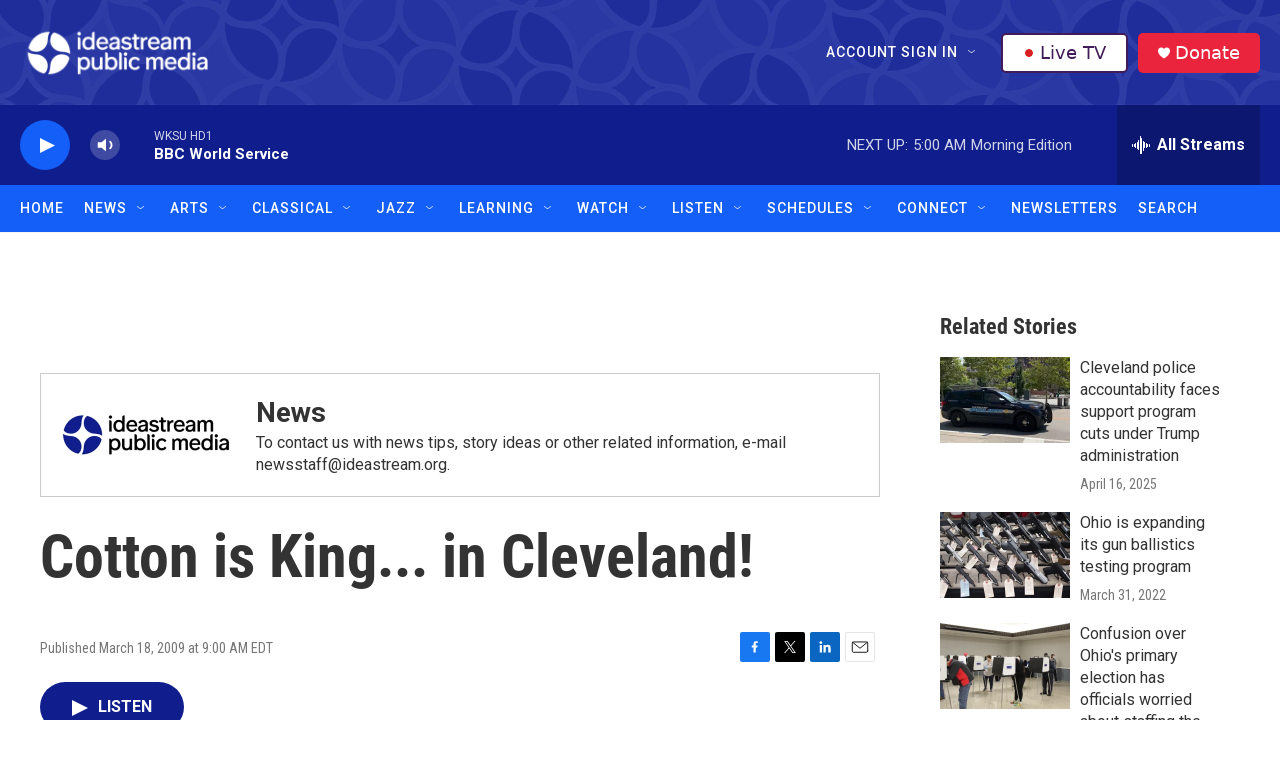

--- FILE ---
content_type: text/html;charset=UTF-8
request_url: https://www.ideastream.org/news/cotton-is-king-in-cleveland
body_size: 37518
content:
<!DOCTYPE html>
<html class="ArtP aside" lang="en">
    <head>
    <meta charset="UTF-8">

    

    <style data-cssvarsponyfill="true">
        :root { --siteBgColorInverse: #121212; --primaryTextColorInverse: #ffffff; --secondaryTextColorInverse: #cccccc; --tertiaryTextColorInverse: #cccccc; --headerBgColorInverse: #121212; --headerBorderColorInverse: #dcddde; --headerTextColorInverse: #ffffff; --headerTextColorHoverInverse: #ffffff; --secC1_Inverse: #a2a2a2; --secC4_Inverse: #282828; --headerNavBarBgColorInverse: #121212; --headerMenuBgColorInverse: #ffffff; --headerMenuTextColorInverse: #6b2b85; --headerMenuTextColorHoverInverse: #6b2b85; --liveBlogTextColorInverse: #ffffff; --applyButtonColorInverse: #4485D5; --applyButtonTextColorInverse: #4485D5; --siteBgColor: #ffffff; --primaryTextColor: #333333; --secondaryTextColor: #666666; --secC1: #767676; --secC4: #f5f5f5; --secC5: #ffffff; --siteBgColor: #ffffff; --siteInverseBgColor: #000000; --linkColor: #145ff8; --linkHoverColor: #0f1e8c; --headerBgColor: #121212; --headerBgColorInverse: #121212; --headerBorderColor: #e6e6e6; --headerBorderColorInverse: #dcddde; --tertiaryTextColor: #1c1c1c; --headerTextColor: #ffffff; --headerTextColorHover: #333333; --buttonTextColor: #ffffff; --headerNavBarBgColor: #145ff8; --headerNavBarTextColor: #ffffff; --headerNavBarTextColorHover: #0f1e8c; --headerMenuBgColor: #ffffff; --headerMenuTextColor: #333333; --headerMenuTextColorHover: #0f1e8c; --liveBlogTextColor: #282829; --applyButtonColor: #194173; --applyButtonTextColor: #2c4273; --primaryColor1: #0f1e8c; --primaryColor2: #145ff8; --breakingColor: #ff6f00; --secC2: #cccccc; --secC3: #e6e6e6; --secC5: #ffffff; --linkColor: #145ff8; --linkHoverColor: #0f1e8c; --donateBGColor: #ea243c; --headerIconColor: #ffffff; --hatButtonBgColor: #ffffff; --hatButtonBgHoverColor: #411c58; --hatButtonBorderColor: #411c58; --hatButtonBorderHoverColor: #ffffff; --hatButtoniconColor: #d62021; --hatButtonTextColor: #411c58; --hatButtonTextHoverColor: #ffffff; --footerTextColor: #ffffff; --footerTextBgColor: #ffffff; --footerPartnersBgColor: #000000; --listBorderColor: #030202; --gridBorderColor: #e6e6e6; --tagButtonBorderColor: #1a7fc3; --tagButtonTextColor: #1a7fc3; --breakingTextColor: #ffffff; --sectionTextColor: #ffffff; --contentWidth: 1240px; --primaryHeadlineFont: sans-serif; --secHlFont: sans-serif; --bodyFont: sans-serif; --colorWhite: #ffffff; --colorBlack: #000000;} .fonts-loaded { --primaryHeadlineFont: "Roboto Condensed"; --secHlFont: "Roboto Condensed"; --bodyFont: "Roboto"; --liveBlogBodyFont: "Roboto";}
    </style>

    
<meta name="robots" content="max-image-preview:large">


    <meta property="fb:app_id" content="555249582300604">


    <meta property="og:title" content="Cotton is King... in Cleveland!">

    <meta property="og:url" content="https://www.ideastream.org/2009-03-18/cotton-is-king-in-cleveland">

    <meta property="og:image" content="https://npr.brightspotcdn.com/dims4/default/f024b4c/2147483647/strip/true/crop/432x227+0+175/resize/1200x630!/quality/90/?url=http%3A%2F%2Fnpr-brightspot.s3.amazonaws.com%2Flegacy%2Fimages%2Fnews%2F2009%2Fcotton1.jpg">

    
    <meta property="og:image:url" content="https://npr.brightspotcdn.com/dims4/default/f024b4c/2147483647/strip/true/crop/432x227+0+175/resize/1200x630!/quality/90/?url=http%3A%2F%2Fnpr-brightspot.s3.amazonaws.com%2Flegacy%2Fimages%2Fnews%2F2009%2Fcotton1.jpg">
    
    <meta property="og:image:width" content="1200">
    <meta property="og:image:height" content="630">
    <meta property="og:image:type" content="image/jpeg">
    
    <meta property="og:image:alt" content="cotton1.jpg">
    

    <meta property="og:description" content="Steady health and beauty sales at retailers like WalMart are helping one regional employer despite the tough economic ti">

    <meta property="og:site_name" content="Ideastream Public Media">



    <meta property="og:type" content="article">

    <meta property="article:published_time" content="2009-03-18T13:00:00">

    <meta property="article:modified_time" content="2019-04-24T20:16:21">

    <meta property="article:tag" content="News Feature">

    
    <meta name="twitter:card" content="summary_large_image"/>
    
    
    
    
    <meta name="twitter:description" content="Steady health and beauty sales at retailers like WalMart are helping one regional employer despite the tough economic ti"/>
    
    
    <meta name="twitter:image" content="https://npr.brightspotcdn.com/dims4/default/e983492/2147483647/strip/true/crop/432x243+0+167/resize/1200x675!/quality/90/?url=http%3A%2F%2Fnpr-brightspot.s3.amazonaws.com%2Flegacy%2Fimages%2Fnews%2F2009%2Fcotton1.jpg"/>

    
    <meta name="twitter:image:alt" content="cotton1.jpg"/>
    
    
    
    
    <meta name="twitter:title" content="Cotton is King... in Cleveland!"/>
    
<meta name="disqus.shortname" content="npr-ideastream">
<meta name="disqus.url" content="https://www.ideastream.org/2009-03-18/cotton-is-king-in-cleveland">
<meta name="disqus.title" content="Cotton is King... in Cleveland!">
<meta name="disqus.identifier" content="00000183-7a40-d07f-a583-fe72e27100bc">

    <link data-cssvarsponyfill="true" class="Webpack-css" rel="stylesheet" href="https://npr.brightspotcdn.com/resource/00000177-1bc0-debb-a57f-dfcf4a950000/styleguide/All.min.0db89f2a608a6b13cec2d9fc84f71c45.gz.css">

    

    <style>.FooterNavigation-items-item {
    display: inline-block
}</style>
<style>[class*='-articleBody'] > ul,
[class*='-articleBody'] > ul ul {
    list-style-type: disc;
}</style>
<style>.WKSU-pfs::after {
  content: " Pledge Free Stream";
}
</style>
<style>.PH-ham-m-top .PH-logo {
    filter: invert(1);
}</style>


    <meta name="viewport" content="width=device-width, initial-scale=1, viewport-fit=cover"><title>Cotton is King... in Cleveland! | Ideastream Public Media</title><meta name="description" content="Steady health and beauty sales at retailers like WalMart are helping one regional employer despite the tough economic ti"><link rel="canonical" href="https://www.ideastream.org/2009-03-18/cotton-is-king-in-cleveland"><meta name="brightspot.contentId" content="00000183-7a40-d07f-a583-fe72e27100bc"><link rel="apple-touch-icon"sizes="180x180"href="/apple-touch-icon.png"><link rel="icon"type="image/png"href="/favicon-32x32.png"><link rel="icon"type="image/png"href="/favicon-16x16.png">
    
    
    <meta name="brightspot-dataLayer" content="{
  &quot;author&quot; : &quot;&quot;,
  &quot;bspStoryId&quot; : &quot;00000183-7a40-d07f-a583-fe72e27100bc&quot;,
  &quot;category&quot; : &quot;&quot;,
  &quot;inlineAudio&quot; : 1,
  &quot;keywords&quot; : &quot;News Feature&quot;,
  &quot;nprCmsSite&quot; : true,
  &quot;nprStoryId&quot; : &quot;&quot;,
  &quot;pageType&quot; : &quot;news-story&quot;,
  &quot;program&quot; : &quot;&quot;,
  &quot;publishedDate&quot; : &quot;2009-03-18T09:00:00Z&quot;,
  &quot;siteName&quot; : &quot;Ideastream Public Media&quot;,
  &quot;station&quot; : &quot;Ideastream Public Media&quot;,
  &quot;stationOrgId&quot; : &quot;1177&quot;,
  &quot;storyOrgId&quot; : &quot;&quot;,
  &quot;storyTheme&quot; : &quot;news-story&quot;,
  &quot;storyTitle&quot; : &quot;Cotton is King... in Cleveland!&quot;,
  &quot;timezone&quot; : &quot;&quot;,
  &quot;wordCount&quot; : 0,
  &quot;series&quot; : &quot;News&quot;
}">
    <script id="brightspot-dataLayer">
        (function () {
            var dataValue = document.head.querySelector('meta[name="brightspot-dataLayer"]').content;
            if (dataValue) {
                window.brightspotDataLayer = JSON.parse(dataValue);
            }
        })();
    </script>

    

    

    
    <script src="https://npr.brightspotcdn.com/resource/00000177-1bc0-debb-a57f-dfcf4a950000/styleguide/All.min.fd8f7fccc526453c829dde80fc7c2ef5.gz.js" async></script>
    

    <meta name="gtm-dataLayer" content="{
  &quot;gtmAuthor&quot; : &quot;&quot;,
  &quot;gtmBspStoryId&quot; : &quot;00000183-7a40-d07f-a583-fe72e27100bc&quot;,
  &quot;gtmCategory&quot; : &quot;&quot;,
  &quot;gtmInlineAudio&quot; : 1,
  &quot;gtmKeywords&quot; : &quot;News Feature&quot;,
  &quot;gtmNprCmsSite&quot; : true,
  &quot;gtmNprStoryId&quot; : &quot;&quot;,
  &quot;gtmPageType&quot; : &quot;news-story&quot;,
  &quot;gtmProgram&quot; : &quot;&quot;,
  &quot;gtmPublishedDate&quot; : &quot;2009-03-18T09:00:00Z&quot;,
  &quot;gtmSiteName&quot; : &quot;Ideastream Public Media&quot;,
  &quot;gtmStation&quot; : &quot;Ideastream Public Media&quot;,
  &quot;gtmStationOrgId&quot; : &quot;1177&quot;,
  &quot;gtmStoryOrgId&quot; : &quot;&quot;,
  &quot;gtmStoryTheme&quot; : &quot;news-story&quot;,
  &quot;gtmStoryTitle&quot; : &quot;Cotton is King... in Cleveland!&quot;,
  &quot;gtmTimezone&quot; : &quot;&quot;,
  &quot;gtmWordCount&quot; : 0,
  &quot;gtmSeries&quot; : &quot;News&quot;
}"><script>

    (function () {
        var dataValue = document.head.querySelector('meta[name="gtm-dataLayer"]').content;
        if (dataValue) {
            window.dataLayer = window.dataLayer || [];
            dataValue = JSON.parse(dataValue);
            dataValue['event'] = 'gtmFirstView';
            window.dataLayer.push(dataValue);
        }
    })();

    (function(w,d,s,l,i){w[l]=w[l]||[];w[l].push({'gtm.start':
            new Date().getTime(),event:'gtm.js'});var f=d.getElementsByTagName(s)[0],
        j=d.createElement(s),dl=l!='dataLayer'?'&l='+l:'';j.async=true;j.src=
        'https://www.googletagmanager.com/gtm.js?id='+i+dl;f.parentNode.insertBefore(j,f);
})(window,document,'script','dataLayer','GTM-N39QFDR');</script><script>

  window.fbAsyncInit = function() {
      FB.init({
          
              appId : '555249582300604',
          
          xfbml : true,
          version : 'v2.9'
      });
  };

  (function(d, s, id){
     var js, fjs = d.getElementsByTagName(s)[0];
     if (d.getElementById(id)) {return;}
     js = d.createElement(s); js.id = id;
     js.src = "//connect.facebook.net/en_US/sdk.js";
     fjs.parentNode.insertBefore(js, fjs);
   }(document, 'script', 'facebook-jssdk'));
</script>
<script type="application/ld+json">{"@context":"http://schema.org","@type":"ListenAction","description":"Steady health and beauty sales at retailers like WalMart are helping one regional employer despite the tough economic ti","name":"Cotton is King... in Cleveland!","provider":"Ideastream Public Media"}</script><script type="application/ld+json">{"@context":"http://schema.org","@type":"NewsArticle","dateModified":"2019-04-24T16:16:21Z","datePublished":"2009-03-18T09:00:00Z","headline":"Cotton is King... in Cleveland!","image":{"@context":"http://schema.org","@type":"ImageObject","url":"https://npr.brightspotcdn.com/legacy/images/news/2009/cotton1.jpg"},"mainEntityOfPage":{"@type":"NewsArticle","@id":"https://www.ideastream.org/2009-03-18/cotton-is-king-in-cleveland"},"publisher":{"@type":"Organization","name":"Ideastream Public Media","logo":{"@context":"http://schema.org","@type":"ImageObject","height":"60","url":"https://npr.brightspotcdn.com/dims4/default/dd9a49a/2147483647/resize/x60/quality/90/?url=http%3A%2F%2Fnpr-brightspot.s3.amazonaws.com%2Fe8%2F73%2F443ab609461dae3fc36eca5add02%2Fipm-logo-resize.png","width":"277"}}}</script><script async="async" src="https://securepubads.g.doubleclick.net/tag/js/gpt.js"></script>
<script type="text/javascript">
    // Google tag setup
    var googletag = googletag || {};
    googletag.cmd = googletag.cmd || [];

    googletag.cmd.push(function () {
        // @see https://developers.google.com/publisher-tag/reference#googletag.PubAdsService_enableLazyLoad
        googletag.pubads().enableLazyLoad({
            fetchMarginPercent: 100, // fetch and render ads within this % of viewport
            renderMarginPercent: 100,
            mobileScaling: 1  // Same on mobile.
        });

        googletag.pubads().enableSingleRequest()
        googletag.pubads().enableAsyncRendering()
        googletag.pubads().collapseEmptyDivs()
        googletag.pubads().disableInitialLoad()
        googletag.enableServices()
    })
</script>
<!-- no longer used, moved disqus script to be loaded by ps-disqus-comment-module.js to avoid errors --><script>window.addEventListener('DOMContentLoaded', (event) => {
    window.nulldurationobserver = new MutationObserver(function (mutations) {
        document.querySelectorAll('.StreamPill-duration').forEach(pill => { 
      if (pill.innerText == "LISTENNULL") {
         pill.innerText = "LISTEN"
      } 
    });
      });

      window.nulldurationobserver.observe(document.body, {
        childList: true,
        subtree: true
      });
});
</script>
<script>  (function(funcName, baseObj) {
    "use strict";
    funcName = funcName || "docReady";
    baseObj = baseObj || window;
    var readyList = [];
    var readyFired = false;
    var readyEventHandlersInstalled = false;
    
    function ready() {
        if (!readyFired) {
            readyFired = true;
            for (var i = 0; i < readyList.length; i++) {
                readyList[i].fn.call(window, readyList[i].ctx);
            }
            readyList = [];
        }
    }
    
    function readyStateChange() {
        if ( document.readyState === "complete" ) {
            ready();
        }
    }
    
    baseObj[funcName] = function(callback, context) {
        if (typeof callback !== "function") {
            throw new TypeError("callback for docReady(fn) must be a function");
        }
        if (readyFired) {
            setTimeout(function() {callback(context);}, 1);
            return;
        } else {
            readyList.push({fn: callback, ctx: context});
        }
        if (document.readyState === "complete" || (!document.attachEvent && document.readyState === "interactive")) {
            setTimeout(ready, 1);
        } else if (!readyEventHandlersInstalled) {
            if (document.addEventListener) {
                document.addEventListener("DOMContentLoaded", ready, false);
                window.addEventListener("load", ready, false);
            } else {
                document.attachEvent("onreadystatechange", readyStateChange);
                window.attachEvent("onload", ready);
            }
            readyEventHandlersInstalled = true;
        }
    }
})("docReady", window);
    
  docReady(function() {
   
    if (getCookie(atob("cGZz"))) {
  
      var WKSU_pfsUrl = atob("aHR0cHM6Ly9zdHJlYW0ud2tzdS5vcmcvd2tzdW1lbWItMTI4");
      // insert PFS into drawer
      var WKSU_streamList = document.getElementsByClassName("BrightspotPersistentPlayer-streamsList-item");
      var WKSU_pfs = WKSU_streamList[0].cloneNode(true);
      WKSU_streamList[0].parentNode.insertBefore(WKSU_pfs, WKSU_streamList[0].nextSibling);
      WKSU_streamList[1].removeAttribute("data-first-stream");
      var WKSU_ps_stream = WKSU_streamList[0].getElementsByTagName("ps-stream");
      WKSU_ps_stream[0].setAttribute("data-stream-name", "WKSU Pledge Free Stream");
      WKSU_ps_stream[0].setAttribute("text-playing", "WKSU Pledge Free Stream");
      WKSU_ps_stream[0].setAttribute("data-stream-id", "stream-00000170-1c17-d6af-af72-5f176b7d0000-pfs");
      var WKSU_ps_stream_url = WKSU_ps_stream[0].getElementsByTagName("ps-stream-url");
      WKSU_ps_stream_url[0].setAttribute("data-stream-url", WKSU_pfsUrl);
      var WKSU_ps_stream_name = WKSU_ps_stream[0].getElementsByClassName("Stream-name");
      WKSU_ps_stream_name[0].innerHTML = "WKSU Pledge Free Stream";
   
      //console.log('PFS: stream elements');
      //console.log(WKSU_streamList);
   
      // add Pledge Free Stream label to player based on audio src
      //var WKSU_player = document.querySelector('ps-stream[data-stream-name="WKSU Pledge Free Stream"]');
      var WKSU_player = document.getElementsByClassName('BrightspotPersistentPlayer-drawer')[0];
      wksu_mutation_init(WKSU_player, WKSU_pfsUrl);
      setTimeout(function(){ labelPledgeFreeStream(WKSU_player, WKSU_pfsUrl); }, 150);
    }
  });      
                             
  function wksu_mutation_init(target, url) {
    if (window.MutationObserver) {
      var config = { attributes: true, childList: true, subtree: true };
      var mutationObs = new MutationObserver(callbackAttributeChange);
      mutationObs.observe(target, config);
      }
    function callbackAttributeChange(mutations, mutationObs) {
      for (var i = 0, length = mutations.length; i < length; i++) {
        var mutation = mutations[i];
        if (mutation.type === 'attributes') {
          console.log('callback pfs update');
          labelPledgeFreeStream(mutation.target, url);
          }
        }
      }
    }    
        
  function labelPledgeFreeStream(player, url) {
    console.log('pfs player update');
    var WKSU_player_name = document.getElementsByClassName("BrightspotPersistentPlayer-name");
    // if (player.hasAttribute("playing")) {
      if (document.getElementsByClassName("BrightspotPersistentPlayer")[0].audioSource.urls[0].url == url) {
      //console.log('pledge free stream');
      WKSU_player_name[0].classList.add("WKSU-pfs");
      } else {
        //console.log('not pledge free stream');
        WKSU_player_name[0].classList.remove("WKSU-pfs");
        }
      }
  
  function getCookie(name) {
    var value = "; " + document.cookie;
    var parts = value.split("; " + name + "=");
    if (parts.length == 2) return parts.pop().split(";").shift();
    }
  </script>


    <script>
        var head = document.getElementsByTagName('head')
        head = head[0]
        var link = document.createElement('link');
        link.setAttribute('href', 'https://fonts.googleapis.com/css?family=Roboto Condensed|Roboto|Roboto:400,500,700&display=swap');
        var relList = link.relList;

        if (relList && relList.supports('preload')) {
            link.setAttribute('as', 'style');
            link.setAttribute('rel', 'preload');
            link.setAttribute('onload', 'this.rel="stylesheet"');
            link.setAttribute('crossorigin', 'anonymous');
        } else {
            link.setAttribute('rel', 'stylesheet');
        }

        head.appendChild(link);
    </script>
</head>


    <body class="Page-body" data-content-width="1240px">
    <noscript>
    <iframe src="https://www.googletagmanager.com/ns.html?id=GTM-N39QFDR" height="0" width="0" style="display:none;visibility:hidden"></iframe>
</noscript>
        

    <!-- Putting icons here, so we don't have to include in a bunch of -body hbs's -->
<svg xmlns="http://www.w3.org/2000/svg" style="display:none" id="iconsMap1" class="iconsMap">
    <symbol id="play-icon" viewBox="0 0 115 115">
        <polygon points="0,0 115,57.5 0,115" fill="currentColor" />
    </symbol>
    <symbol id="grid" viewBox="0 0 32 32">
            <g>
                <path d="M6.4,5.7 C6.4,6.166669 6.166669,6.4 5.7,6.4 L0.7,6.4 C0.233331,6.4 0,6.166669 0,5.7 L0,0.7 C0,0.233331 0.233331,0 0.7,0 L5.7,0 C6.166669,0 6.4,0.233331 6.4,0.7 L6.4,5.7 Z M19.2,5.7 C19.2,6.166669 18.966669,6.4 18.5,6.4 L13.5,6.4 C13.033331,6.4 12.8,6.166669 12.8,5.7 L12.8,0.7 C12.8,0.233331 13.033331,0 13.5,0 L18.5,0 C18.966669,0 19.2,0.233331 19.2,0.7 L19.2,5.7 Z M32,5.7 C32,6.166669 31.766669,6.4 31.3,6.4 L26.3,6.4 C25.833331,6.4 25.6,6.166669 25.6,5.7 L25.6,0.7 C25.6,0.233331 25.833331,0 26.3,0 L31.3,0 C31.766669,0 32,0.233331 32,0.7 L32,5.7 Z M6.4,18.5 C6.4,18.966669 6.166669,19.2 5.7,19.2 L0.7,19.2 C0.233331,19.2 0,18.966669 0,18.5 L0,13.5 C0,13.033331 0.233331,12.8 0.7,12.8 L5.7,12.8 C6.166669,12.8 6.4,13.033331 6.4,13.5 L6.4,18.5 Z M19.2,18.5 C19.2,18.966669 18.966669,19.2 18.5,19.2 L13.5,19.2 C13.033331,19.2 12.8,18.966669 12.8,18.5 L12.8,13.5 C12.8,13.033331 13.033331,12.8 13.5,12.8 L18.5,12.8 C18.966669,12.8 19.2,13.033331 19.2,13.5 L19.2,18.5 Z M32,18.5 C32,18.966669 31.766669,19.2 31.3,19.2 L26.3,19.2 C25.833331,19.2 25.6,18.966669 25.6,18.5 L25.6,13.5 C25.6,13.033331 25.833331,12.8 26.3,12.8 L31.3,12.8 C31.766669,12.8 32,13.033331 32,13.5 L32,18.5 Z M6.4,31.3 C6.4,31.766669 6.166669,32 5.7,32 L0.7,32 C0.233331,32 0,31.766669 0,31.3 L0,26.3 C0,25.833331 0.233331,25.6 0.7,25.6 L5.7,25.6 C6.166669,25.6 6.4,25.833331 6.4,26.3 L6.4,31.3 Z M19.2,31.3 C19.2,31.766669 18.966669,32 18.5,32 L13.5,32 C13.033331,32 12.8,31.766669 12.8,31.3 L12.8,26.3 C12.8,25.833331 13.033331,25.6 13.5,25.6 L18.5,25.6 C18.966669,25.6 19.2,25.833331 19.2,26.3 L19.2,31.3 Z M32,31.3 C32,31.766669 31.766669,32 31.3,32 L26.3,32 C25.833331,32 25.6,31.766669 25.6,31.3 L25.6,26.3 C25.6,25.833331 25.833331,25.6 26.3,25.6 L31.3,25.6 C31.766669,25.6 32,25.833331 32,26.3 L32,31.3 Z" id=""></path>
            </g>
    </symbol>
    <symbol id="radio-stream" width="18" height="19" viewBox="0 0 18 19">
        <g fill="currentColor" fill-rule="nonzero">
            <path d="M.5 8c-.276 0-.5.253-.5.565v1.87c0 .312.224.565.5.565s.5-.253.5-.565v-1.87C1 8.253.776 8 .5 8zM2.5 8c-.276 0-.5.253-.5.565v1.87c0 .312.224.565.5.565s.5-.253.5-.565v-1.87C3 8.253 2.776 8 2.5 8zM3.5 7c-.276 0-.5.276-.5.617v3.766c0 .34.224.617.5.617s.5-.276.5-.617V7.617C4 7.277 3.776 7 3.5 7zM5.5 6c-.276 0-.5.275-.5.613v5.774c0 .338.224.613.5.613s.5-.275.5-.613V6.613C6 6.275 5.776 6 5.5 6zM6.5 4c-.276 0-.5.26-.5.58v8.84c0 .32.224.58.5.58s.5-.26.5-.58V4.58C7 4.26 6.776 4 6.5 4zM8.5 0c-.276 0-.5.273-.5.61v17.78c0 .337.224.61.5.61s.5-.273.5-.61V.61C9 .273 8.776 0 8.5 0zM9.5 2c-.276 0-.5.274-.5.612v14.776c0 .338.224.612.5.612s.5-.274.5-.612V2.612C10 2.274 9.776 2 9.5 2zM11.5 5c-.276 0-.5.276-.5.616v8.768c0 .34.224.616.5.616s.5-.276.5-.616V5.616c0-.34-.224-.616-.5-.616zM12.5 6c-.276 0-.5.262-.5.584v4.832c0 .322.224.584.5.584s.5-.262.5-.584V6.584c0-.322-.224-.584-.5-.584zM14.5 7c-.276 0-.5.29-.5.647v3.706c0 .357.224.647.5.647s.5-.29.5-.647V7.647C15 7.29 14.776 7 14.5 7zM15.5 8c-.276 0-.5.253-.5.565v1.87c0 .312.224.565.5.565s.5-.253.5-.565v-1.87c0-.312-.224-.565-.5-.565zM17.5 8c-.276 0-.5.253-.5.565v1.87c0 .312.224.565.5.565s.5-.253.5-.565v-1.87c0-.312-.224-.565-.5-.565z"/>
        </g>
    </symbol>
    <symbol id="icon-magnify" viewBox="0 0 31 31">
        <g>
            <path fill-rule="evenodd" d="M22.604 18.89l-.323.566 8.719 8.8L28.255 31l-8.719-8.8-.565.404c-2.152 1.346-4.386 2.018-6.7 2.018-3.39 0-6.284-1.21-8.679-3.632C1.197 18.568 0 15.66 0 12.27c0-3.39 1.197-6.283 3.592-8.678C5.987 1.197 8.88 0 12.271 0c3.39 0 6.283 1.197 8.678 3.592 2.395 2.395 3.593 5.288 3.593 8.679 0 2.368-.646 4.574-1.938 6.62zM19.162 5.77C17.322 3.925 15.089 3 12.46 3c-2.628 0-4.862.924-6.702 2.77C3.92 7.619 3 9.862 3 12.5c0 2.639.92 4.882 2.76 6.73C7.598 21.075 9.832 22 12.46 22c2.629 0 4.862-.924 6.702-2.77C21.054 17.33 22 15.085 22 12.5c0-2.586-.946-4.83-2.838-6.73z"/>
        </g>
    </symbol>
    <symbol id="burger-menu" viewBox="0 0 14 10">
        <g>
            <path fill-rule="evenodd" d="M0 5.5v-1h14v1H0zM0 1V0h14v1H0zm0 9V9h14v1H0z"></path>
        </g>
    </symbol>
    <symbol id="close-x" viewBox="0 0 14 14">
        <g>
            <path fill-rule="nonzero" d="M6.336 7L0 .664.664 0 7 6.336 13.336 0 14 .664 7.664 7 14 13.336l-.664.664L7 7.664.664 14 0 13.336 6.336 7z"></path>
        </g>
    </symbol>
    <symbol id="share-more-arrow" viewBox="0 0 512 512" style="enable-background:new 0 0 512 512;">
        <g>
            <g>
                <path d="M512,241.7L273.643,3.343v156.152c-71.41,3.744-138.015,33.337-188.958,84.28C30.075,298.384,0,370.991,0,448.222v60.436
                    l29.069-52.985c45.354-82.671,132.173-134.027,226.573-134.027c5.986,0,12.004,0.212,18.001,0.632v157.779L512,241.7z
                    M255.642,290.666c-84.543,0-163.661,36.792-217.939,98.885c26.634-114.177,129.256-199.483,251.429-199.483h15.489V78.131
                    l163.568,163.568L304.621,405.267V294.531l-13.585-1.683C279.347,291.401,267.439,290.666,255.642,290.666z"></path>
            </g>
        </g>
    </symbol>
    <symbol id="chevron" viewBox="0 0 100 100">
        <g>
            <path d="M22.4566257,37.2056786 L-21.4456527,71.9511488 C-22.9248661,72.9681457 -24.9073712,72.5311671 -25.8758148,70.9765924 L-26.9788683,69.2027424 C-27.9450684,67.6481676 -27.5292733,65.5646602 -26.0500598,64.5484493 L20.154796,28.2208967 C21.5532435,27.2597011 23.3600078,27.2597011 24.759951,28.2208967 L71.0500598,64.4659264 C72.5292733,65.4829232 72.9450684,67.5672166 71.9788683,69.1217913 L70.8750669,70.8956413 C69.9073712,72.4502161 67.9241183,72.8848368 66.4449048,71.8694118 L22.4566257,37.2056786 Z" id="Transparent-Chevron" transform="translate(22.500000, 50.000000) rotate(90.000000) translate(-22.500000, -50.000000) "></path>
        </g>
    </symbol>
</svg>

<svg xmlns="http://www.w3.org/2000/svg" style="display:none" id="iconsMap2" class="iconsMap">
    <symbol id="mono-icon-facebook" viewBox="0 0 10 19">
        <path fill-rule="evenodd" d="M2.707 18.25V10.2H0V7h2.707V4.469c0-1.336.375-2.373 1.125-3.112C4.582.62 5.578.25 6.82.25c1.008 0 1.828.047 2.461.14v2.848H7.594c-.633 0-1.067.14-1.301.422-.188.235-.281.61-.281 1.125V7H9l-.422 3.2H6.012v8.05H2.707z"></path>
    </symbol>
    <symbol id="mono-icon-instagram" viewBox="0 0 17 17">
        <g>
            <path fill-rule="evenodd" d="M8.281 4.207c.727 0 1.4.182 2.022.545a4.055 4.055 0 0 1 1.476 1.477c.364.62.545 1.294.545 2.021 0 .727-.181 1.4-.545 2.021a4.055 4.055 0 0 1-1.476 1.477 3.934 3.934 0 0 1-2.022.545c-.726 0-1.4-.182-2.021-.545a4.055 4.055 0 0 1-1.477-1.477 3.934 3.934 0 0 1-.545-2.021c0-.727.182-1.4.545-2.021A4.055 4.055 0 0 1 6.26 4.752a3.934 3.934 0 0 1 2.021-.545zm0 6.68a2.54 2.54 0 0 0 1.864-.774 2.54 2.54 0 0 0 .773-1.863 2.54 2.54 0 0 0-.773-1.863 2.54 2.54 0 0 0-1.864-.774 2.54 2.54 0 0 0-1.863.774 2.54 2.54 0 0 0-.773 1.863c0 .727.257 1.348.773 1.863a2.54 2.54 0 0 0 1.863.774zM13.45 4.03c-.023.258-.123.48-.299.668a.856.856 0 0 1-.65.281.913.913 0 0 1-.668-.28.913.913 0 0 1-.281-.669c0-.258.094-.48.281-.668a.913.913 0 0 1 .668-.28c.258 0 .48.093.668.28.187.188.281.41.281.668zm2.672.95c.023.656.035 1.746.035 3.269 0 1.523-.017 2.62-.053 3.287-.035.668-.134 1.248-.298 1.74a4.098 4.098 0 0 1-.967 1.53 4.098 4.098 0 0 1-1.53.966c-.492.164-1.072.264-1.74.3-.668.034-1.763.052-3.287.052-1.523 0-2.619-.018-3.287-.053-.668-.035-1.248-.146-1.74-.334a3.747 3.747 0 0 1-1.53-.931 4.098 4.098 0 0 1-.966-1.53c-.164-.492-.264-1.072-.299-1.74C.424 10.87.406 9.773.406 8.25S.424 5.63.46 4.963c.035-.668.135-1.248.299-1.74.21-.586.533-1.096.967-1.53A4.098 4.098 0 0 1 3.254.727c.492-.164 1.072-.264 1.74-.3C5.662.394 6.758.376 8.281.376c1.524 0 2.62.018 3.287.053.668.035 1.248.135 1.74.299a4.098 4.098 0 0 1 2.496 2.496c.165.492.27 1.078.317 1.757zm-1.687 7.91c.14-.399.234-1.032.28-1.899.024-.515.036-1.242.036-2.18V7.689c0-.961-.012-1.688-.035-2.18-.047-.89-.14-1.524-.281-1.899a2.537 2.537 0 0 0-1.512-1.511c-.375-.14-1.008-.235-1.899-.282a51.292 51.292 0 0 0-2.18-.035H7.72c-.938 0-1.664.012-2.18.035-.867.047-1.5.141-1.898.282a2.537 2.537 0 0 0-1.512 1.511c-.14.375-.234 1.008-.281 1.899a51.292 51.292 0 0 0-.036 2.18v1.125c0 .937.012 1.664.036 2.18.047.866.14 1.5.28 1.898.306.726.81 1.23 1.513 1.511.398.141 1.03.235 1.898.282.516.023 1.242.035 2.18.035h1.125c.96 0 1.687-.012 2.18-.035.89-.047 1.523-.141 1.898-.282.726-.304 1.23-.808 1.512-1.511z"></path>
        </g>
    </symbol>
    <symbol id="mono-icon-email" viewBox="0 0 512 512">
        <g>
            <path d="M67,148.7c11,5.8,163.8,89.1,169.5,92.1c5.7,3,11.5,4.4,20.5,4.4c9,0,14.8-1.4,20.5-4.4c5.7-3,158.5-86.3,169.5-92.1
                c4.1-2.1,11-5.9,12.5-10.2c2.6-7.6-0.2-10.5-11.3-10.5H257H65.8c-11.1,0-13.9,3-11.3,10.5C56,142.9,62.9,146.6,67,148.7z"></path>
            <path d="M455.7,153.2c-8.2,4.2-81.8,56.6-130.5,88.1l82.2,92.5c2,2,2.9,4.4,1.8,5.6c-1.2,1.1-3.8,0.5-5.9-1.4l-98.6-83.2
                c-14.9,9.6-25.4,16.2-27.2,17.2c-7.7,3.9-13.1,4.4-20.5,4.4c-7.4,0-12.8-0.5-20.5-4.4c-1.9-1-12.3-7.6-27.2-17.2l-98.6,83.2
                c-2,2-4.7,2.6-5.9,1.4c-1.2-1.1-0.3-3.6,1.7-5.6l82.1-92.5c-48.7-31.5-123.1-83.9-131.3-88.1c-8.8-4.5-9.3,0.8-9.3,4.9
                c0,4.1,0,205,0,205c0,9.3,13.7,20.9,23.5,20.9H257h185.5c9.8,0,21.5-11.7,21.5-20.9c0,0,0-201,0-205
                C464,153.9,464.6,148.7,455.7,153.2z"></path>
        </g>
    </symbol>
    <symbol id="default-image" width="24" height="24" viewBox="0 0 24 24" fill="none" stroke="currentColor" stroke-width="2" stroke-linecap="round" stroke-linejoin="round" class="feather feather-image">
        <rect x="3" y="3" width="18" height="18" rx="2" ry="2"></rect>
        <circle cx="8.5" cy="8.5" r="1.5"></circle>
        <polyline points="21 15 16 10 5 21"></polyline>
    </symbol>
    <symbol id="icon-email" width="18px" viewBox="0 0 20 14">
        <g id="Symbols" stroke="none" stroke-width="1" fill="none" fill-rule="evenodd" stroke-linecap="round" stroke-linejoin="round">
            <g id="social-button-bar" transform="translate(-125.000000, -8.000000)" stroke="#000000">
                <g id="Group-2" transform="translate(120.000000, 0.000000)">
                    <g id="envelope" transform="translate(6.000000, 9.000000)">
                        <path d="M17.5909091,10.6363636 C17.5909091,11.3138182 17.0410909,11.8636364 16.3636364,11.8636364 L1.63636364,11.8636364 C0.958909091,11.8636364 0.409090909,11.3138182 0.409090909,10.6363636 L0.409090909,1.63636364 C0.409090909,0.958090909 0.958909091,0.409090909 1.63636364,0.409090909 L16.3636364,0.409090909 C17.0410909,0.409090909 17.5909091,0.958090909 17.5909091,1.63636364 L17.5909091,10.6363636 L17.5909091,10.6363636 Z" id="Stroke-406"></path>
                        <polyline id="Stroke-407" points="17.1818182 0.818181818 9 7.36363636 0.818181818 0.818181818"></polyline>
                    </g>
                </g>
            </g>
        </g>
    </symbol>
    <symbol id="mono-icon-print" viewBox="0 0 12 12">
        <g fill-rule="evenodd">
            <path fill-rule="nonzero" d="M9 10V7H3v3H1a1 1 0 0 1-1-1V4a1 1 0 0 1 1-1h10a1 1 0 0 1 1 1v3.132A2.868 2.868 0 0 1 9.132 10H9zm.5-4.5a1 1 0 1 0 0-2 1 1 0 0 0 0 2zM3 0h6v2H3z"></path>
            <path d="M4 8h4v4H4z"></path>
        </g>
    </symbol>
    <symbol id="mono-icon-copylink" viewBox="0 0 12 12">
        <g fill-rule="evenodd">
            <path d="M10.199 2.378c.222.205.4.548.465.897.062.332.016.614-.132.774L8.627 6.106c-.187.203-.512.232-.75-.014a.498.498 0 0 0-.706.028.499.499 0 0 0 .026.706 1.509 1.509 0 0 0 2.165-.04l1.903-2.06c.37-.398.506-.98.382-1.636-.105-.557-.392-1.097-.77-1.445L9.968.8C9.591.452 9.03.208 8.467.145 7.803.072 7.233.252 6.864.653L4.958 2.709a1.509 1.509 0 0 0 .126 2.161.5.5 0 1 0 .68-.734c-.264-.218-.26-.545-.071-.747L7.597 1.33c.147-.16.425-.228.76-.19.353.038.71.188.931.394l.91.843.001.001zM1.8 9.623c-.222-.205-.4-.549-.465-.897-.062-.332-.016-.614.132-.774l1.905-2.057c.187-.203.512-.232.75.014a.498.498 0 0 0 .706-.028.499.499 0 0 0-.026-.706 1.508 1.508 0 0 0-2.165.04L.734 7.275c-.37.399-.506.98-.382 1.637.105.557.392 1.097.77 1.445l.91.843c.376.35.937.594 1.5.656.664.073 1.234-.106 1.603-.507L7.04 9.291a1.508 1.508 0 0 0-.126-2.16.5.5 0 0 0-.68.734c.264.218.26.545.071.747l-1.904 2.057c-.147.16-.425.228-.76.191-.353-.038-.71-.188-.931-.394l-.91-.843z"></path>
            <path d="M8.208 3.614a.5.5 0 0 0-.707.028L3.764 7.677a.5.5 0 0 0 .734.68L8.235 4.32a.5.5 0 0 0-.027-.707"></path>
        </g>
    </symbol>
    <symbol id="mono-icon-linkedin" viewBox="0 0 16 17">
        <g fill-rule="evenodd">
            <path d="M3.734 16.125H.464V5.613h3.27zM2.117 4.172c-.515 0-.96-.188-1.336-.563A1.825 1.825 0 0 1 .22 2.273c0-.515.187-.96.562-1.335.375-.375.82-.563 1.336-.563.516 0 .961.188 1.336.563.375.375.563.82.563 1.335 0 .516-.188.961-.563 1.336-.375.375-.82.563-1.336.563zM15.969 16.125h-3.27v-5.133c0-.844-.07-1.453-.21-1.828-.259-.633-.762-.95-1.512-.95s-1.278.282-1.582.845c-.235.421-.352 1.043-.352 1.863v5.203H5.809V5.613h3.128v1.442h.036c.234-.469.609-.856 1.125-1.16.562-.375 1.218-.563 1.968-.563 1.524 0 2.59.48 3.2 1.441.468.774.703 1.97.703 3.586v5.766z"></path>
        </g>
    </symbol>
    <symbol id="mono-icon-pinterest" viewBox="0 0 512 512">
        <g>
            <path d="M256,32C132.3,32,32,132.3,32,256c0,91.7,55.2,170.5,134.1,205.2c-0.6-15.6-0.1-34.4,3.9-51.4
                c4.3-18.2,28.8-122.1,28.8-122.1s-7.2-14.3-7.2-35.4c0-33.2,19.2-58,43.2-58c20.4,0,30.2,15.3,30.2,33.6
                c0,20.5-13.1,51.1-19.8,79.5c-5.6,23.8,11.9,43.1,35.4,43.1c42.4,0,71-54.5,71-119.1c0-49.1-33.1-85.8-93.2-85.8
                c-67.9,0-110.3,50.7-110.3,107.3c0,19.5,5.8,33.3,14.8,43.9c4.1,4.9,4.7,6.9,3.2,12.5c-1.1,4.1-3.5,14-4.6,18
                c-1.5,5.7-6.1,7.7-11.2,5.6c-31.3-12.8-45.9-47-45.9-85.6c0-63.6,53.7-139.9,160.1-139.9c85.5,0,141.8,61.9,141.8,128.3
                c0,87.9-48.9,153.5-120.9,153.5c-24.2,0-46.9-13.1-54.7-27.9c0,0-13,51.6-15.8,61.6c-4.7,17.3-14,34.5-22.5,48
                c20.1,5.9,41.4,9.2,63.5,9.2c123.7,0,224-100.3,224-224C480,132.3,379.7,32,256,32z"></path>
        </g>
    </symbol>
    <symbol id="mono-icon-tumblr" viewBox="0 0 512 512">
        <g>
            <path d="M321.2,396.3c-11.8,0-22.4-2.8-31.5-8.3c-6.9-4.1-11.5-9.6-14-16.4c-2.6-6.9-3.6-22.3-3.6-46.4V224h96v-64h-96V48h-61.9
                c-2.7,21.5-7.5,44.7-14.5,58.6c-7,13.9-14,25.8-25.6,35.7c-11.6,9.9-25.6,17.9-41.9,23.3V224h48v140.4c0,19,2,33.5,5.9,43.5
                c4,10,11.1,19.5,21.4,28.4c10.3,8.9,22.8,15.7,37.3,20.5c14.6,4.8,31.4,7.2,50.4,7.2c16.7,0,30.3-1.7,44.7-5.1
                c14.4-3.4,30.5-9.3,48.2-17.6v-65.6C363.2,389.4,342.3,396.3,321.2,396.3z"></path>
        </g>
    </symbol>
    <symbol id="mono-icon-twitter" viewBox="0 0 1200 1227">
        <g>
            <path d="M714.163 519.284L1160.89 0H1055.03L667.137 450.887L357.328 0H0L468.492 681.821L0 1226.37H105.866L515.491
            750.218L842.672 1226.37H1200L714.137 519.284H714.163ZM569.165 687.828L521.697 619.934L144.011 79.6944H306.615L611.412
            515.685L658.88 583.579L1055.08 1150.3H892.476L569.165 687.854V687.828Z" fill="white"></path>
        </g>
    </symbol>
    <symbol id="mono-icon-youtube" viewBox="0 0 512 512">
        <g>
            <path fill-rule="evenodd" d="M508.6,148.8c0-45-33.1-81.2-74-81.2C379.2,65,322.7,64,265,64c-3,0-6,0-9,0s-6,0-9,0c-57.6,0-114.2,1-169.6,3.6
                c-40.8,0-73.9,36.4-73.9,81.4C1,184.6-0.1,220.2,0,255.8C-0.1,291.4,1,327,3.4,362.7c0,45,33.1,81.5,73.9,81.5
                c58.2,2.7,117.9,3.9,178.6,3.8c60.8,0.2,120.3-1,178.6-3.8c40.9,0,74-36.5,74-81.5c2.4-35.7,3.5-71.3,3.4-107
                C512.1,220.1,511,184.5,508.6,148.8z M207,353.9V157.4l145,98.2L207,353.9z"></path>
        </g>
    </symbol>
    <symbol id="mono-icon-flipboard" viewBox="0 0 500 500">
        <g>
            <path d="M0,0V500H500V0ZM400,200H300V300H200V400H100V100H400Z"></path>
        </g>
    </symbol>
    <symbol id="mono-icon-bluesky" viewBox="0 0 568 501">
        <g>
            <path d="M123.121 33.6637C188.241 82.5526 258.281 181.681 284 234.873C309.719 181.681 379.759 82.5526 444.879
            33.6637C491.866 -1.61183 568 -28.9064 568 57.9464C568 75.2916 558.055 203.659 552.222 224.501C531.947 296.954
            458.067 315.434 392.347 304.249C507.222 323.8 536.444 388.56 473.333 453.32C353.473 576.312 301.061 422.461
            287.631 383.039C285.169 375.812 284.017 372.431 284 375.306C283.983 372.431 282.831 375.812 280.369 383.039C266.939
            422.461 214.527 576.312 94.6667 453.32C31.5556 388.56 60.7778 323.8 175.653 304.249C109.933 315.434 36.0535
            296.954 15.7778 224.501C9.94525 203.659 0 75.2916 0 57.9464C0 -28.9064 76.1345 -1.61183 123.121 33.6637Z"
            fill="white">
            </path>
        </g>
    </symbol>
    <symbol id="mono-icon-threads" viewBox="0 0 192 192">
        <g>
            <path d="M141.537 88.9883C140.71 88.5919 139.87 88.2104 139.019 87.8451C137.537 60.5382 122.616 44.905 97.5619 44.745C97.4484 44.7443 97.3355 44.7443 97.222 44.7443C82.2364 44.7443 69.7731 51.1409 62.102 62.7807L75.881 72.2328C81.6116 63.5383 90.6052 61.6848 97.2286 61.6848C97.3051 61.6848 97.3819 61.6848 97.4576 61.6855C105.707 61.7381 111.932 64.1366 115.961 68.814C118.893 72.2193 120.854 76.925 121.825 82.8638C114.511 81.6207 106.601 81.2385 98.145 81.7233C74.3247 83.0954 59.0111 96.9879 60.0396 116.292C60.5615 126.084 65.4397 134.508 73.775 140.011C80.8224 144.663 89.899 146.938 99.3323 146.423C111.79 145.74 121.563 140.987 128.381 132.296C133.559 125.696 136.834 117.143 138.28 106.366C144.217 109.949 148.617 114.664 151.047 120.332C155.179 129.967 155.42 145.8 142.501 158.708C131.182 170.016 117.576 174.908 97.0135 175.059C74.2042 174.89 56.9538 167.575 45.7381 153.317C35.2355 139.966 29.8077 120.682 29.6052 96C29.8077 71.3178 35.2355 52.0336 45.7381 38.6827C56.9538 24.4249 74.2039 17.11 97.0132 16.9405C119.988 17.1113 137.539 24.4614 149.184 38.788C154.894 45.8136 159.199 54.6488 162.037 64.9503L178.184 60.6422C174.744 47.9622 169.331 37.0357 161.965 27.974C147.036 9.60668 125.202 0.195148 97.0695 0H96.9569C68.8816 0.19447 47.2921 9.6418 32.7883 28.0793C19.8819 44.4864 13.2244 67.3157 13.0007 95.9325L13 96L13.0007 96.0675C13.2244 124.684 19.8819 147.514 32.7883 163.921C47.2921 182.358 68.8816 191.806 96.9569 192H97.0695C122.03 191.827 139.624 185.292 154.118 170.811C173.081 151.866 172.51 128.119 166.26 113.541C161.776 103.087 153.227 94.5962 141.537 88.9883ZM98.4405 129.507C88.0005 130.095 77.1544 125.409 76.6196 115.372C76.2232 107.93 81.9158 99.626 99.0812 98.6368C101.047 98.5234 102.976 98.468 104.871 98.468C111.106 98.468 116.939 99.0737 122.242 100.233C120.264 124.935 108.662 128.946 98.4405 129.507Z" fill="white"></path>
        </g>
    </symbol>
 </svg>

<svg xmlns="http://www.w3.org/2000/svg" style="display:none" id="iconsMap3" class="iconsMap">
    <symbol id="volume-mute" x="0px" y="0px" viewBox="0 0 24 24" style="enable-background:new 0 0 24 24;">
        <polygon fill="currentColor" points="11,5 6,9 2,9 2,15 6,15 11,19 "/>
        <line style="fill:none;stroke:currentColor;stroke-width:2;stroke-linecap:round;stroke-linejoin:round;" x1="23" y1="9" x2="17" y2="15"/>
        <line style="fill:none;stroke:currentColor;stroke-width:2;stroke-linecap:round;stroke-linejoin:round;" x1="17" y1="9" x2="23" y2="15"/>
    </symbol>
    <symbol id="volume-low" x="0px" y="0px" viewBox="0 0 24 24" style="enable-background:new 0 0 24 24;" xml:space="preserve">
        <polygon fill="currentColor" points="11,5 6,9 2,9 2,15 6,15 11,19 "/>
    </symbol>
    <symbol id="volume-mid" x="0px" y="0px" viewBox="0 0 24 24" style="enable-background:new 0 0 24 24;">
        <polygon fill="currentColor" points="11,5 6,9 2,9 2,15 6,15 11,19 "/>
        <path style="fill:none;stroke:currentColor;stroke-width:2;stroke-linecap:round;stroke-linejoin:round;" d="M15.5,8.5c2,2,2,5.1,0,7.1"/>
    </symbol>
    <symbol id="volume-high" x="0px" y="0px" viewBox="0 0 24 24" style="enable-background:new 0 0 24 24;">
        <polygon fill="currentColor" points="11,5 6,9 2,9 2,15 6,15 11,19 "/>
        <path style="fill:none;stroke:currentColor;stroke-width:2;stroke-linecap:round;stroke-linejoin:round;" d="M19.1,4.9c3.9,3.9,3.9,10.2,0,14.1 M15.5,8.5c2,2,2,5.1,0,7.1"/>
    </symbol>
    <symbol id="pause-icon" viewBox="0 0 12 16">
        <rect x="0" y="0" width="4" height="16" fill="currentColor"></rect>
        <rect x="8" y="0" width="4" height="16" fill="currentColor"></rect>
    </symbol>
    <symbol id="heart" viewBox="0 0 24 24">
        <g>
            <path d="M12 4.435c-1.989-5.399-12-4.597-12 3.568 0 4.068 3.06 9.481 12 14.997 8.94-5.516 12-10.929 12-14.997 0-8.118-10-8.999-12-3.568z"/>
        </g>
    </symbol>
    <symbol id="icon-location" width="24" height="24" viewBox="0 0 24 24" fill="currentColor" stroke="currentColor" stroke-width="2" stroke-linecap="round" stroke-linejoin="round" class="feather feather-map-pin">
        <path d="M21 10c0 7-9 13-9 13s-9-6-9-13a9 9 0 0 1 18 0z" fill="currentColor" fill-opacity="1"></path>
        <circle cx="12" cy="10" r="5" fill="#ffffff"></circle>
    </symbol>
    <symbol id="icon-ticket" width="23px" height="15px" viewBox="0 0 23 15">
        <g stroke="none" stroke-width="1" fill="none" fill-rule="evenodd">
            <g transform="translate(-625.000000, -1024.000000)">
                <g transform="translate(625.000000, 1024.000000)">
                    <path d="M0,12.057377 L0,3.94262296 C0.322189879,4.12588308 0.696256938,4.23076923 1.0952381,4.23076923 C2.30500469,4.23076923 3.28571429,3.26645946 3.28571429,2.07692308 C3.28571429,1.68461385 3.17904435,1.31680209 2.99266757,1 L20.0073324,1 C19.8209556,1.31680209 19.7142857,1.68461385 19.7142857,2.07692308 C19.7142857,3.26645946 20.6949953,4.23076923 21.9047619,4.23076923 C22.3037431,4.23076923 22.6778101,4.12588308 23,3.94262296 L23,12.057377 C22.6778101,11.8741169 22.3037431,11.7692308 21.9047619,11.7692308 C20.6949953,11.7692308 19.7142857,12.7335405 19.7142857,13.9230769 C19.7142857,14.3153862 19.8209556,14.6831979 20.0073324,15 L2.99266757,15 C3.17904435,14.6831979 3.28571429,14.3153862 3.28571429,13.9230769 C3.28571429,12.7335405 2.30500469,11.7692308 1.0952381,11.7692308 C0.696256938,11.7692308 0.322189879,11.8741169 -2.13162821e-14,12.057377 Z" fill="currentColor"></path>
                    <path d="M14.5,0.533333333 L14.5,15.4666667" stroke="#FFFFFF" stroke-linecap="square" stroke-dasharray="2"></path>
                </g>
            </g>
        </g>
    </symbol>
    <symbol id="icon-refresh" width="24" height="24" viewBox="0 0 24 24" fill="none" stroke="currentColor" stroke-width="2" stroke-linecap="round" stroke-linejoin="round" class="feather feather-refresh-cw">
        <polyline points="23 4 23 10 17 10"></polyline>
        <polyline points="1 20 1 14 7 14"></polyline>
        <path d="M3.51 9a9 9 0 0 1 14.85-3.36L23 10M1 14l4.64 4.36A9 9 0 0 0 20.49 15"></path>
    </symbol>

    <symbol>
    <g id="mono-icon-link-post" stroke="none" stroke-width="1" fill="none" fill-rule="evenodd">
        <g transform="translate(-313.000000, -10148.000000)" fill="#000000" fill-rule="nonzero">
            <g transform="translate(306.000000, 10142.000000)">
                <path d="M14.0614027,11.2506973 L14.3070318,11.2618997 C15.6181751,11.3582102 16.8219637,12.0327684 17.6059678,13.1077805 C17.8500396,13.4424472 17.7765978,13.9116075 17.441931,14.1556793 C17.1072643,14.3997511 16.638104,14.3263093 16.3940322,13.9916425 C15.8684436,13.270965 15.0667922,12.8217495 14.1971448,12.7578692 C13.3952042,12.6989624 12.605753,12.9728728 12.0021966,13.5148801 L11.8552806,13.6559298 L9.60365896,15.9651545 C8.45118119,17.1890154 8.4677248,19.1416686 9.64054436,20.3445766 C10.7566428,21.4893084 12.5263723,21.5504727 13.7041492,20.5254372 L13.8481981,20.3916503 L15.1367586,19.070032 C15.4259192,18.7734531 15.9007548,18.7674393 16.1973338,19.0565998 C16.466951,19.3194731 16.4964317,19.7357968 16.282313,20.0321436 L16.2107659,20.117175 L14.9130245,21.4480474 C13.1386707,23.205741 10.3106091,23.1805355 8.5665371,21.3917196 C6.88861294,19.6707486 6.81173139,16.9294487 8.36035888,15.1065701 L8.5206409,14.9274155 L10.7811785,12.6088842 C11.6500838,11.7173642 12.8355419,11.2288664 14.0614027,11.2506973 Z M22.4334629,7.60828039 C24.1113871,9.32925141 24.1882686,12.0705513 22.6396411,13.8934299 L22.4793591,14.0725845 L20.2188215,16.3911158 C19.2919892,17.3420705 18.0049901,17.8344754 16.6929682,17.7381003 C15.3818249,17.6417898 14.1780363,16.9672316 13.3940322,15.8922195 C13.1499604,15.5575528 13.2234022,15.0883925 13.558069,14.8443207 C13.8927357,14.6002489 14.361896,14.6736907 14.6059678,15.0083575 C15.1315564,15.729035 15.9332078,16.1782505 16.8028552,16.2421308 C17.6047958,16.3010376 18.394247,16.0271272 18.9978034,15.4851199 L19.1447194,15.3440702 L21.396341,13.0348455 C22.5488188,11.8109846 22.5322752,9.85833141 21.3594556,8.65542337 C20.2433572,7.51069163 18.4736277,7.44952726 17.2944986,8.47594561 L17.1502735,8.60991269 L15.8541776,9.93153101 C15.5641538,10.2272658 15.0893026,10.2318956 14.7935678,9.94187181 C14.524718,9.67821384 14.4964508,9.26180596 14.7114324,8.96608447 L14.783227,8.88126205 L16.0869755,7.55195256 C17.8613293,5.79425896 20.6893909,5.81946452 22.4334629,7.60828039 Z" id="Icon-Link"></path>
            </g>
        </g>
    </g>
    </symbol>
    <symbol id="icon-passport-badge" viewBox="0 0 80 80">
        <g fill="none" fill-rule="evenodd">
            <path fill="#5680FF" d="M0 0L80 0 0 80z" transform="translate(-464.000000, -281.000000) translate(100.000000, 180.000000) translate(364.000000, 101.000000)"/>
            <g fill="#FFF" fill-rule="nonzero">
                <path d="M17.067 31.676l-3.488-11.143-11.144-3.488 11.144-3.488 3.488-11.144 3.488 11.166 11.143 3.488-11.143 3.466-3.488 11.143zm4.935-19.567l1.207.373 2.896-4.475-4.497 2.895.394 1.207zm-9.871 0l.373-1.207-4.497-2.895 2.895 4.475 1.229-.373zm9.871 9.893l-.373 1.207 4.497 2.896-2.895-4.497-1.229.394zm-9.871 0l-1.207-.373-2.895 4.497 4.475-2.895-.373-1.229zm22.002-4.935c0 9.41-7.634 17.066-17.066 17.066C7.656 34.133 0 26.5 0 17.067 0 7.634 7.634 0 17.067 0c9.41 0 17.066 7.634 17.066 17.067zm-2.435 0c0-8.073-6.559-14.632-14.631-14.632-8.073 0-14.632 6.559-14.632 14.632 0 8.072 6.559 14.631 14.632 14.631 8.072-.022 14.631-6.58 14.631-14.631z" transform="translate(-464.000000, -281.000000) translate(100.000000, 180.000000) translate(364.000000, 101.000000) translate(6.400000, 6.400000)"/>
            </g>
        </g>
    </symbol>
    <symbol id="icon-passport-badge-circle" viewBox="0 0 45 45">
        <g fill="none" fill-rule="evenodd">
            <circle cx="23.5" cy="23" r="20.5" fill="#5680FF"/>
            <g fill="#FFF" fill-rule="nonzero">
                <path d="M17.067 31.676l-3.488-11.143-11.144-3.488 11.144-3.488 3.488-11.144 3.488 11.166 11.143 3.488-11.143 3.466-3.488 11.143zm4.935-19.567l1.207.373 2.896-4.475-4.497 2.895.394 1.207zm-9.871 0l.373-1.207-4.497-2.895 2.895 4.475 1.229-.373zm9.871 9.893l-.373 1.207 4.497 2.896-2.895-4.497-1.229.394zm-9.871 0l-1.207-.373-2.895 4.497 4.475-2.895-.373-1.229zm22.002-4.935c0 9.41-7.634 17.066-17.066 17.066C7.656 34.133 0 26.5 0 17.067 0 7.634 7.634 0 17.067 0c9.41 0 17.066 7.634 17.066 17.067zm-2.435 0c0-8.073-6.559-14.632-14.631-14.632-8.073 0-14.632 6.559-14.632 14.632 0 8.072 6.559 14.631 14.632 14.631 8.072-.022 14.631-6.58 14.631-14.631z" transform="translate(-464.000000, -281.000000) translate(100.000000, 180.000000) translate(364.000000, 101.000000) translate(6.400000, 6.400000)"/>
            </g>
        </g>
    </symbol>
    <symbol id="icon-pbs-charlotte-passport-navy" viewBox="0 0 401 42">
        <g fill="none" fill-rule="evenodd">
            <g transform="translate(-91.000000, -1361.000000) translate(89.000000, 1275.000000) translate(2.828125, 86.600000) translate(217.623043, -0.000000)">
                <circle cx="20.435" cy="20.435" r="20.435" fill="#5680FF"/>
                <path fill="#FFF" fill-rule="nonzero" d="M20.435 36.115l-3.743-11.96-11.96-3.743 11.96-3.744 3.743-11.96 3.744 11.984 11.96 3.743-11.96 3.72-3.744 11.96zm5.297-21l1.295.4 3.108-4.803-4.826 3.108.423 1.295zm-10.594 0l.4-1.295-4.826-3.108 3.108 4.803 1.318-.4zm10.594 10.617l-.4 1.295 4.826 3.108-3.107-4.826-1.319.423zm-10.594 0l-1.295-.4-3.107 4.826 4.802-3.107-.4-1.319zm23.614-5.297c0 10.1-8.193 18.317-18.317 18.317-10.1 0-18.316-8.193-18.316-18.317 0-10.123 8.193-18.316 18.316-18.316 10.1 0 18.317 8.193 18.317 18.316zm-2.614 0c0-8.664-7.039-15.703-15.703-15.703S4.732 11.772 4.732 20.435c0 8.664 7.04 15.703 15.703 15.703 8.664-.023 15.703-7.063 15.703-15.703z"/>
            </g>
            <path fill="currentColor" fill-rule="nonzero" d="M4.898 31.675v-8.216h2.1c2.866 0 5.075-.658 6.628-1.975 1.554-1.316 2.33-3.217 2.33-5.703 0-2.39-.729-4.19-2.187-5.395-1.46-1.206-3.59-1.81-6.391-1.81H0v23.099h4.898zm1.611-12.229H4.898V12.59h2.227c1.338 0 2.32.274 2.947.821.626.548.94 1.396.94 2.544 0 1.137-.374 2.004-1.122 2.599-.748.595-1.875.892-3.38.892zm22.024 12.229c2.612 0 4.68-.59 6.201-1.77 1.522-1.18 2.283-2.823 2.283-4.93 0-1.484-.324-2.674-.971-3.57-.648-.895-1.704-1.506-3.168-1.832v-.158c1.074-.18 1.935-.711 2.583-1.596.648-.885.972-2.017.972-3.397 0-2.032-.74-3.515-2.22-4.447-1.48-.932-3.858-1.398-7.133-1.398H19.89v23.098h8.642zm-.9-13.95h-2.844V12.59h2.575c1.401 0 2.425.192 3.073.576.648.385.972 1.02.972 1.904 0 .948-.298 1.627-.893 2.038-.595.41-1.556.616-2.883.616zm.347 9.905H24.79v-6.02h3.033c2.739 0 4.108.96 4.108 2.876 0 1.064-.321 1.854-.964 2.37-.642.516-1.638.774-2.986.774zm18.343 4.36c2.676 0 4.764-.6 6.265-1.8 1.5-1.201 2.251-2.844 2.251-4.93 0-1.506-.4-2.778-1.2-3.815-.801-1.038-2.281-2.072-4.44-3.105-1.633-.779-2.668-1.319-3.105-1.619-.437-.3-.755-.61-.955-.932-.2-.321-.3-.698-.3-1.13 0-.695.247-1.258.742-1.69.495-.432 1.206-.648 2.133-.648.78 0 1.572.1 2.377.3.806.2 1.825.553 3.058 1.059l1.58-3.808c-1.19-.516-2.33-.916-3.421-1.2-1.09-.285-2.236-.427-3.436-.427-2.444 0-4.358.585-5.743 1.754-1.385 1.169-2.078 2.775-2.078 4.818 0 1.085.211 2.033.632 2.844.422.811.985 1.522 1.69 2.133.706.61 1.765 1.248 3.176 1.912 1.506.716 2.504 1.237 2.994 1.564.49.326.861.666 1.114 1.019.253.353.38.755.38 1.208 0 .811-.288 1.422-.862 1.833-.574.41-1.398.616-2.472.616-.896 0-1.883-.142-2.963-.426-1.08-.285-2.398-.775-3.957-1.47v4.55c1.896.927 4.076 1.39 6.54 1.39zm29.609 0c2.338 0 4.455-.394 6.351-1.184v-4.108c-2.307.811-4.27 1.216-5.893 1.216-3.865 0-5.798-2.575-5.798-7.725 0-2.475.506-4.405 1.517-5.79 1.01-1.385 2.438-2.078 4.281-2.078.843 0 1.701.153 2.575.458.874.306 1.743.664 2.607 1.075l1.58-3.982c-2.265-1.084-4.519-1.627-6.762-1.627-2.201 0-4.12.482-5.759 1.446-1.637.963-2.893 2.348-3.768 4.155-.874 1.806-1.31 3.91-1.31 6.311 0 3.813.89 6.738 2.67 8.777 1.78 2.038 4.35 3.057 7.709 3.057zm15.278-.315v-8.31c0-2.054.3-3.54.9-4.456.601-.916 1.575-1.374 2.923-1.374 1.896 0 2.844 1.274 2.844 3.823v10.317h4.819V20.157c0-2.085-.537-3.686-1.612-4.802-1.074-1.117-2.649-1.675-4.724-1.675-2.338 0-4.044.864-5.118 2.59h-.253l.11-1.421c.074-1.443.111-2.36.111-2.749V7.092h-4.819v24.583h4.82zm20.318.316c1.38 0 2.499-.198 3.357-.593.859-.395 1.693-1.103 2.504-2.125h.127l.932 2.402h3.365v-11.77c0-2.107-.632-3.676-1.896-4.708-1.264-1.033-3.08-1.549-5.45-1.549-2.476 0-4.73.532-6.762 1.596l1.595 3.254c1.907-.853 3.566-1.28 4.977-1.28 1.833 0 2.749.896 2.749 2.687v.774l-3.065.094c-2.644.095-4.621.588-5.932 1.478-1.312.89-1.967 2.272-1.967 4.147 0 1.79.487 3.17 1.461 4.14.974.968 2.31 1.453 4.005 1.453zm1.817-3.524c-1.559 0-2.338-.679-2.338-2.038 0-.948.342-1.653 1.027-2.117.684-.463 1.727-.716 3.128-.758l1.864-.063v1.453c0 1.064-.334 1.917-1.003 2.56-.669.642-1.562.963-2.678.963zm17.822 3.208v-8.99c0-1.422.429-2.528 1.287-3.318.859-.79 2.057-1.185 3.594-1.185.559 0 1.033.053 1.422.158l.364-4.518c-.432-.095-.975-.142-1.628-.142-1.095 0-2.109.303-3.04.908-.933.606-1.673 1.404-2.22 2.394h-.237l-.711-2.97h-3.65v17.663h4.819zm14.267 0V7.092h-4.819v24.583h4.819zm12.07.316c2.708 0 4.82-.811 6.336-2.433 1.517-1.622 2.275-3.871 2.275-6.746 0-1.854-.347-3.47-1.043-4.85-.695-1.38-1.69-2.439-2.986-3.176-1.295-.738-2.79-1.106-4.486-1.106-2.728 0-4.845.8-6.351 2.401-1.507 1.601-2.26 3.845-2.26 6.73 0 1.854.348 3.476 1.043 4.867.695 1.39 1.69 2.456 2.986 3.199 1.295.742 2.791 1.114 4.487 1.114zm.064-3.871c-1.295 0-2.23-.448-2.804-1.343-.574-.895-.861-2.217-.861-3.965 0-1.76.284-3.073.853-3.942.569-.87 1.495-1.304 2.78-1.304 1.296 0 2.228.437 2.797 1.312.569.874.853 2.185.853 3.934 0 1.758-.282 3.083-.845 3.973-.564.89-1.488 1.335-2.773 1.335zm18.154 3.87c1.748 0 3.222-.268 4.423-.805v-3.586c-1.18.368-2.19.552-3.033.552-.632 0-1.14-.163-1.525-.49-.384-.326-.576-.831-.576-1.516V17.63h4.945v-3.618h-4.945v-3.76h-3.081l-1.39 3.728-2.655 1.611v2.039h2.307v8.515c0 1.949.44 3.41 1.32 4.384.879.974 2.282 1.462 4.21 1.462zm13.619 0c1.748 0 3.223-.268 4.423-.805v-3.586c-1.18.368-2.19.552-3.033.552-.632 0-1.14-.163-1.524-.49-.385-.326-.577-.831-.577-1.516V17.63h4.945v-3.618h-4.945v-3.76h-3.08l-1.391 3.728-2.654 1.611v2.039h2.306v8.515c0 1.949.44 3.41 1.32 4.384.879.974 2.282 1.462 4.21 1.462zm15.562 0c1.38 0 2.55-.102 3.508-.308.958-.205 1.859-.518 2.701-.94v-3.728c-1.032.484-2.022.837-2.97 1.058-.948.222-1.954.332-3.017.332-1.37 0-2.433-.384-3.192-1.153-.758-.769-1.164-1.838-1.216-3.207h11.39v-2.338c0-2.507-.695-4.471-2.085-5.893-1.39-1.422-3.333-2.133-5.83-2.133-2.612 0-4.658.808-6.137 2.425-1.48 1.617-2.22 3.905-2.22 6.864 0 2.876.8 5.098 2.401 6.668 1.601 1.569 3.824 2.354 6.667 2.354zm2.686-11.153h-6.762c.085-1.19.416-2.11.996-2.757.579-.648 1.38-.972 2.401-.972 1.022 0 1.833.324 2.433.972.6.648.911 1.566.932 2.757zM270.555 31.675v-8.216h2.102c2.864 0 5.074-.658 6.627-1.975 1.554-1.316 2.33-3.217 2.33-5.703 0-2.39-.729-4.19-2.188-5.395-1.458-1.206-3.589-1.81-6.39-1.81h-7.378v23.099h4.897zm1.612-12.229h-1.612V12.59h2.228c1.338 0 2.32.274 2.946.821.627.548.94 1.396.94 2.544 0 1.137-.373 2.004-1.121 2.599-.748.595-1.875.892-3.381.892zm17.3 12.545c1.38 0 2.5-.198 3.357-.593.859-.395 1.694-1.103 2.505-2.125h.126l.932 2.402h3.365v-11.77c0-2.107-.632-3.676-1.896-4.708-1.264-1.033-3.08-1.549-5.45-1.549-2.475 0-4.73.532-6.762 1.596l1.596 3.254c1.906-.853 3.565-1.28 4.976-1.28 1.833 0 2.75.896 2.75 2.687v.774l-3.066.094c-2.643.095-4.62.588-5.932 1.478-1.311.89-1.967 2.272-1.967 4.147 0 1.79.487 3.17 1.461 4.14.975.968 2.31 1.453 4.005 1.453zm1.817-3.524c-1.559 0-2.338-.679-2.338-2.038 0-.948.342-1.653 1.027-2.117.684-.463 1.727-.716 3.128-.758l1.864-.063v1.453c0 1.064-.334 1.917-1.003 2.56-.669.642-1.561.963-2.678.963zm17.79 3.524c2.507 0 4.39-.474 5.648-1.422 1.259-.948 1.888-2.328 1.888-4.14 0-.874-.152-1.627-.458-2.259-.305-.632-.78-1.19-1.422-1.674-.642-.485-1.653-1.006-3.033-1.565-1.548-.621-2.552-1.09-3.01-1.406-.458-.316-.687-.69-.687-1.121 0-.77.71-1.154 2.133-1.154.8 0 1.585.121 2.354.364.769.242 1.595.553 2.48.932l1.454-3.476c-2.012-.927-4.082-1.39-6.21-1.39-2.232 0-3.957.429-5.173 1.287-1.217.859-1.825 2.073-1.825 3.642 0 .916.145 1.688.434 2.315.29.626.753 1.182 1.39 1.666.638.485 1.636 1.011 2.995 1.58.947.4 1.706.75 2.275 1.05.568.301.969.57 1.2.807.232.237.348.545.348.924 0 1.01-.874 1.516-2.623 1.516-.853 0-1.84-.142-2.962-.426-1.122-.284-2.13-.637-3.025-1.059v3.982c.79.337 1.637.592 2.543.766.906.174 2.001.26 3.286.26zm15.658 0c2.506 0 4.389-.474 5.648-1.422 1.258-.948 1.888-2.328 1.888-4.14 0-.874-.153-1.627-.459-2.259-.305-.632-.779-1.19-1.421-1.674-.643-.485-1.654-1.006-3.034-1.565-1.548-.621-2.551-1.09-3.01-1.406-.458-.316-.687-.69-.687-1.121 0-.77.711-1.154 2.133-1.154.8 0 1.585.121 2.354.364.769.242 1.596.553 2.48.932l1.454-3.476c-2.012-.927-4.081-1.39-6.209-1.39-2.233 0-3.957.429-5.174 1.287-1.216.859-1.825 2.073-1.825 3.642 0 .916.145 1.688.435 2.315.29.626.753 1.182 1.39 1.666.637.485 1.635 1.011 2.994 1.58.948.4 1.706.75 2.275 1.05.569.301.969.57 1.2.807.232.237.348.545.348.924 0 1.01-.874 1.516-2.622 1.516-.854 0-1.84-.142-2.963-.426-1.121-.284-2.13-.637-3.025-1.059v3.982c.79.337 1.638.592 2.543.766.906.174 2.002.26 3.287.26zm15.689 7.457V32.29c0-.232-.085-1.085-.253-2.56h.253c1.18 1.506 2.806 2.26 4.881 2.26 1.38 0 2.58-.364 3.602-1.09 1.022-.727 1.81-1.786 2.362-3.176.553-1.39.83-3.028.83-4.913 0-2.865-.59-5.103-1.77-6.715-1.18-1.611-2.812-2.417-4.897-2.417-2.212 0-3.881.874-5.008 2.622h-.222l-.679-2.29h-3.918v25.436h4.819zm3.523-11.36c-1.222 0-2.115-.41-2.678-1.232-.564-.822-.845-2.18-.845-4.076v-.521c.02-1.686.305-2.894.853-3.626.547-.732 1.416-1.098 2.606-1.098 1.138 0 1.973.434 2.505 1.303.531.87.797 2.172.797 3.91 0 3.56-1.08 5.34-3.238 5.34zm19.149 3.903c2.706 0 4.818-.811 6.335-2.433 1.517-1.622 2.275-3.871 2.275-6.746 0-1.854-.348-3.47-1.043-4.85-.695-1.38-1.69-2.439-2.986-3.176-1.295-.738-2.79-1.106-4.487-1.106-2.728 0-4.845.8-6.35 2.401-1.507 1.601-2.26 3.845-2.26 6.73 0 1.854.348 3.476 1.043 4.867.695 1.39 1.69 2.456 2.986 3.199 1.295.742 2.79 1.114 4.487 1.114zm.063-3.871c-1.296 0-2.23-.448-2.805-1.343-.574-.895-.86-2.217-.86-3.965 0-1.76.284-3.073.853-3.942.568-.87 1.495-1.304 2.78-1.304 1.296 0 2.228.437 2.797 1.312.568.874.853 2.185.853 3.934 0 1.758-.282 3.083-.846 3.973-.563.89-1.487 1.335-2.772 1.335zm16.921 3.555v-8.99c0-1.422.43-2.528 1.288-3.318.858-.79 2.056-1.185 3.594-1.185.558 0 1.032.053 1.422.158l.363-4.518c-.432-.095-.974-.142-1.627-.142-1.096 0-2.11.303-3.041.908-.933.606-1.672 1.404-2.22 2.394h-.237l-.711-2.97h-3.65v17.663h4.819zm15.5.316c1.748 0 3.222-.269 4.423-.806v-3.586c-1.18.368-2.19.552-3.033.552-.632 0-1.14-.163-1.525-.49-.384-.326-.577-.831-.577-1.516V17.63h4.945v-3.618h-4.945v-3.76h-3.08l-1.39 3.728-2.655 1.611v2.039h2.307v8.515c0 1.949.44 3.41 1.319 4.384.88.974 2.283 1.462 4.21 1.462z" transform="translate(-91.000000, -1361.000000) translate(89.000000, 1275.000000) translate(2.828125, 86.600000)"/>
        </g>
    </symbol>
    <symbol id="icon-closed-captioning" viewBox="0 0 512 512">
        <g>
            <path fill="currentColor" d="M464 64H48C21.5 64 0 85.5 0 112v288c0 26.5 21.5 48 48 48h416c26.5 0 48-21.5 48-48V112c0-26.5-21.5-48-48-48zm-6 336H54c-3.3 0-6-2.7-6-6V118c0-3.3 2.7-6 6-6h404c3.3 0 6 2.7 6 6v276c0 3.3-2.7 6-6 6zm-211.1-85.7c1.7 2.4 1.5 5.6-.5 7.7-53.6 56.8-172.8 32.1-172.8-67.9 0-97.3 121.7-119.5 172.5-70.1 2.1 2 2.5 3.2 1 5.7l-17.5 30.5c-1.9 3.1-6.2 4-9.1 1.7-40.8-32-94.6-14.9-94.6 31.2 0 48 51 70.5 92.2 32.6 2.8-2.5 7.1-2.1 9.2.9l19.6 27.7zm190.4 0c1.7 2.4 1.5 5.6-.5 7.7-53.6 56.9-172.8 32.1-172.8-67.9 0-97.3 121.7-119.5 172.5-70.1 2.1 2 2.5 3.2 1 5.7L420 220.2c-1.9 3.1-6.2 4-9.1 1.7-40.8-32-94.6-14.9-94.6 31.2 0 48 51 70.5 92.2 32.6 2.8-2.5 7.1-2.1 9.2.9l19.6 27.7z"></path>
        </g>
    </symbol>
    <symbol id="circle" viewBox="0 0 24 24">
        <circle cx="50%" cy="50%" r="50%"></circle>
    </symbol>
    <symbol id="spinner" role="img" viewBox="0 0 512 512">
        <g class="fa-group">
            <path class="fa-secondary" fill="currentColor" d="M478.71 364.58zm-22 6.11l-27.83-15.9a15.92 15.92 0 0 1-6.94-19.2A184 184 0 1 1 256 72c5.89 0 11.71.29 17.46.83-.74-.07-1.48-.15-2.23-.21-8.49-.69-15.23-7.31-15.23-15.83v-32a16 16 0 0 1 15.34-16C266.24 8.46 261.18 8 256 8 119 8 8 119 8 256s111 248 248 248c98 0 182.42-56.95 222.71-139.42-4.13 7.86-14.23 10.55-22 6.11z" opacity="0.4"/><path class="fa-primary" fill="currentColor" d="M271.23 72.62c-8.49-.69-15.23-7.31-15.23-15.83V24.73c0-9.11 7.67-16.78 16.77-16.17C401.92 17.18 504 124.67 504 256a246 246 0 0 1-25 108.24c-4 8.17-14.37 11-22.26 6.45l-27.84-15.9c-7.41-4.23-9.83-13.35-6.2-21.07A182.53 182.53 0 0 0 440 256c0-96.49-74.27-175.63-168.77-183.38z"/>
        </g>
    </symbol>
    <symbol id="icon-calendar" width="24" height="24" viewBox="0 0 24 24" fill="none" stroke="currentColor" stroke-width="2" stroke-linecap="round" stroke-linejoin="round">
        <rect x="3" y="4" width="18" height="18" rx="2" ry="2"/>
        <line x1="16" y1="2" x2="16" y2="6"/>
        <line x1="8" y1="2" x2="8" y2="6"/>
        <line x1="3" y1="10" x2="21" y2="10"/>
    </symbol>
    <symbol id="icon-arrow-rotate" viewBox="0 0 512 512">
        <path d="M454.7 288.1c-12.78-3.75-26.06 3.594-29.75 16.31C403.3 379.9 333.8 432 255.1 432c-66.53 0-126.8-38.28-156.5-96h100.4c13.25 0 24-10.75 24-24S213.2 288 199.9 288h-160c-13.25 0-24 10.75-24 24v160c0 13.25 10.75 24 24 24s24-10.75 24-24v-102.1C103.7 436.4 176.1 480 255.1 480c99 0 187.4-66.31 215.1-161.3C474.8 305.1 467.4 292.7 454.7 288.1zM472 16C458.8 16 448 26.75 448 40v102.1C408.3 75.55 335.8 32 256 32C157 32 68.53 98.31 40.91 193.3C37.19 206 44.5 219.3 57.22 223c12.84 3.781 26.09-3.625 29.75-16.31C108.7 132.1 178.2 80 256 80c66.53 0 126.8 38.28 156.5 96H312C298.8 176 288 186.8 288 200S298.8 224 312 224h160c13.25 0 24-10.75 24-24v-160C496 26.75 485.3 16 472 16z"/>
    </symbol>
</svg>


<ps-header class="PH">
    <div class="PH-ham-m">
        <div class="PH-ham-m-wrapper">
            <div class="PH-ham-m-top">
                
                    <div class="PH-logo">
                        <ps-logo>
<a aria-label="home page" href="/" class="stationLogo"  >
    
        
            <picture>
    
    
        
            
        
    

    
    
        
            
        
    

    
    
        
            
        
    

    
    
        
            
    
            <source type="image/webp"  width="267"
     height="58" srcset="https://npr.brightspotcdn.com/dims4/default/6ba8f36/2147483647/strip/true/crop/277x60+0+0/resize/534x116!/format/webp/quality/90/?url=https%3A%2F%2Fnpr.brightspotcdn.com%2Fdims4%2Fdefault%2Fdd9a49a%2F2147483647%2Fresize%2Fx60%2Fquality%2F90%2F%3Furl%3Dhttp%3A%2F%2Fnpr-brightspot.s3.amazonaws.com%2Fe8%2F73%2F443ab609461dae3fc36eca5add02%2Fipm-logo-resize.png 2x"data-size="siteLogo"
/>
    

    
        <source width="267"
     height="58" srcset="https://npr.brightspotcdn.com/dims4/default/8e7157b/2147483647/strip/true/crop/277x60+0+0/resize/267x58!/quality/90/?url=https%3A%2F%2Fnpr.brightspotcdn.com%2Fdims4%2Fdefault%2Fdd9a49a%2F2147483647%2Fresize%2Fx60%2Fquality%2F90%2F%3Furl%3Dhttp%3A%2F%2Fnpr-brightspot.s3.amazonaws.com%2Fe8%2F73%2F443ab609461dae3fc36eca5add02%2Fipm-logo-resize.png"data-size="siteLogo"
/>
    

        
    

    
    <img class="Image" alt="" srcset="https://npr.brightspotcdn.com/dims4/default/b81ac29/2147483647/strip/true/crop/277x60+0+0/resize/534x116!/quality/90/?url=https%3A%2F%2Fnpr.brightspotcdn.com%2Fdims4%2Fdefault%2Fdd9a49a%2F2147483647%2Fresize%2Fx60%2Fquality%2F90%2F%3Furl%3Dhttp%3A%2F%2Fnpr-brightspot.s3.amazonaws.com%2Fe8%2F73%2F443ab609461dae3fc36eca5add02%2Fipm-logo-resize.png 2x" width="267" height="58" loading="lazy" src="https://npr.brightspotcdn.com/dims4/default/8e7157b/2147483647/strip/true/crop/277x60+0+0/resize/267x58!/quality/90/?url=https%3A%2F%2Fnpr.brightspotcdn.com%2Fdims4%2Fdefault%2Fdd9a49a%2F2147483647%2Fresize%2Fx60%2Fquality%2F90%2F%3Furl%3Dhttp%3A%2F%2Fnpr-brightspot.s3.amazonaws.com%2Fe8%2F73%2F443ab609461dae3fc36eca5add02%2Fipm-logo-resize.png">


</picture>
        
    
    </a>
</ps-logo>

                    </div>
                
                <button class="PH-ham-m-close" aria-label="hamburger-menu-close" aria-expanded="false"><svg class="close-x"><use xlink:href="#close-x"></use></svg></button>
            </div>
            

            <div class="PH-ham-m-content">
                
                  
                    <ps-header-hat class="PH-hat">
    
        
    <ul class="PH-hat-links">
        
            
                
                    
                        
    <li class="PH-hat-menu" data-hat-type="mobile">
        <div class="NavI" >
            <div class="NavI-text gtm_nav_cat">
                
                    <span>Account Sign In</span>
                
            </div>
            
                <div class="NavI-more">
                    <button aria-label="Open Sub Navigation"><svg class="chevron"><use xlink:href="#chevron"></use></svg></button>
                </div>
            

            
                <ul class="NavI-items">
                    
                        
                            <li class="NavI-items-item gtm_nav_subcat" ><a class="NavLink" href="https://ideastream.secureallegiance.com/idea/OnlineDonor/Login.aspx?AFF=1" target="_blank">Donor Portal Sign In</a>
</li>
                        
                            <li class="NavI-items-item gtm_nav_subcat" ><a class="NavLink" href="https://www.ideastream.org/login">PBS Sign In</a>
</li>
                        
                    
                </ul>
                <ul class="NavI-items-placeholder">
                    
                        
                            <li class="NavI-items-item"><a class="NavLink" href="https://ideastream.secureallegiance.com/idea/OnlineDonor/Login.aspx?AFF=1" target="_blank">Donor Portal Sign In</a>
</li>
                        
                            <li class="NavI-items-item"><a class="NavLink" href="https://www.ideastream.org/login">PBS Sign In</a>
</li>
                        
                    
                </ul>
            
        </div>
    </li>


                    
                    
                
            
                
                    
                    
                        
    <li class="PH-hat-links-item">
        <a class="PH-hat-button" href="https://www.ideastream.org/wviz-livestream">
            <svg class="circle"><use xlink:href="#circle"></use></svg>
            Live TV
        </a>
    </li>

                    
                
            
        
    </ul>

    
</ps-header-hat>

                  
                
                
                    <nav class="Nav gtm_nav">
    
    
        <ul class="Nav-items">
            
                <li class="Nav-items-item" ><div class="NavI"  data-group-navigation>
    <div class="NavI-text gtm_nav_cat">
        
            <a class="NavI-text-link" href="https://www.ideastream.org/">Home</a>
        
    </div>
    

    
</div></li>
            
                <li class="Nav-items-item" ><div class="NavI" >
    <div class="NavI-text gtm_nav_cat">
        
            <a class="NavI-text-link" href="https://www.ideastream.org/news">News</a>
        
    </div>
    
        <div class="NavI-more">
            <button aria-label="Open Sub Navigation"><svg class="chevron"><use xlink:href="#chevron"></use></svg></button>
        </div>
    

    
        <ul class="NavI-items two-columns">
            
                
                    <li class="NavI-items-item gtm_nav_subcat" ><a class="NavLink" href="https://www.ideastream.org/news">WKSU Home</a>
</li>
                
                    <li class="NavI-items-item gtm_nav_subcat" ><a class="NavLink" href="https://www.ideastream.org/podcast/sound-of-ideas">Sound of Ideas</a>
</li>
                
                    <li class="NavI-items-item gtm_nav_subcat" ><a class="NavLink" href="https://www.ideastream.org/podcast/the-view-from-pluto">The View from Pluto</a>
</li>
                
                    <li class="NavI-items-item gtm_nav_subcat" ><a class="NavLink" href="https://www.ideastream.org/ideastream-news-quiz">Ideastream News Quiz</a>
</li>
                
                    <li class="NavI-items-item gtm_nav_subcat" ><a class="NavLink" href="https://www.ideastream.org/tags/npr-news">NPR News</a>
</li>
                
                    <li class="NavI-items-item gtm_nav_subcat" ><a class="NavLink" href="https://www.ideastream.org/show/city-club-forum">The City Club Forum</a>
</li>
                
                    <li class="NavI-items-item gtm_nav_subcat" ><a class="NavLink" href="https://www.ideastream.org/akron-roundtable">Akron Roundtable</a>
</li>
                
                    <li class="NavI-items-item gtm_nav_subcat" ><a class="NavLink" href="https://www.ideastream.org/shows/state-ohio">The State of Ohio</a>
</li>
                
                    <li class="NavI-items-item gtm_nav_subcat" ><a class="NavLink" href="https://www.ideastream.org/tags/the-ohio-newsroom">Today From The Ohio Newsroom</a>
</li>
                
                    <li class="NavI-items-item gtm_nav_subcat" ><a class="NavLink" href="https://www.statenews.org" target="_blank">The Statehouse News Bureau</a>
</li>
                
                    <li class="NavI-items-item gtm_nav_subcat" ><a class="NavLink" href="https://www.ideastream.org/sound-of-us">Sound of Us</a>
</li>
                
                    <li class="NavI-items-item gtm_nav_subcat" ><a class="NavLink" href="https://www.ideastream.org/editorial-ethics-and-guidelines">Editorial Ethics and Guidelines</a>
</li>
                
                    <li class="NavI-items-item gtm_nav_subcat" ><a class="NavLink" href="https://www.ideastream.org/local-content-staff">Local Content Staff</a>
</li>
                
            
        </ul>
        <ul class="NavI-items-placeholder">
            
                
                    <li class="NavI-items-item"><a class="NavLink" href="https://www.ideastream.org/news">WKSU Home</a>
</li>
                
                    <li class="NavI-items-item"><a class="NavLink" href="https://www.ideastream.org/podcast/sound-of-ideas">Sound of Ideas</a>
</li>
                
                    <li class="NavI-items-item"><a class="NavLink" href="https://www.ideastream.org/podcast/the-view-from-pluto">The View from Pluto</a>
</li>
                
                    <li class="NavI-items-item"><a class="NavLink" href="https://www.ideastream.org/ideastream-news-quiz">Ideastream News Quiz</a>
</li>
                
                    <li class="NavI-items-item"><a class="NavLink" href="https://www.ideastream.org/tags/npr-news">NPR News</a>
</li>
                
                    <li class="NavI-items-item"><a class="NavLink" href="https://www.ideastream.org/show/city-club-forum">The City Club Forum</a>
</li>
                
                    <li class="NavI-items-item"><a class="NavLink" href="https://www.ideastream.org/akron-roundtable">Akron Roundtable</a>
</li>
                
                    <li class="NavI-items-item"><a class="NavLink" href="https://www.ideastream.org/shows/state-ohio">The State of Ohio</a>
</li>
                
                    <li class="NavI-items-item"><a class="NavLink" href="https://www.ideastream.org/tags/the-ohio-newsroom">Today From The Ohio Newsroom</a>
</li>
                
                    <li class="NavI-items-item"><a class="NavLink" href="https://www.statenews.org" target="_blank">The Statehouse News Bureau</a>
</li>
                
                    <li class="NavI-items-item"><a class="NavLink" href="https://www.ideastream.org/sound-of-us">Sound of Us</a>
</li>
                
                    <li class="NavI-items-item"><a class="NavLink" href="https://www.ideastream.org/editorial-ethics-and-guidelines">Editorial Ethics and Guidelines</a>
</li>
                
                    <li class="NavI-items-item"><a class="NavLink" href="https://www.ideastream.org/local-content-staff">Local Content Staff</a>
</li>
                
            
        </ul>
    
</div></li>
            
                <li class="Nav-items-item" ><div class="NavI" >
    <div class="NavI-text gtm_nav_cat">
        
            <a class="NavI-text-link" href="https://www.ideastream.org/arts-culture">Arts</a>
        
    </div>
    
        <div class="NavI-more">
            <button aria-label="Open Sub Navigation"><svg class="chevron"><use xlink:href="#chevron"></use></svg></button>
        </div>
    

    
        <ul class="NavI-items">
            
                
                    <li class="NavI-items-item gtm_nav_subcat" ><a class="NavLink" href="https://www.ideastream.org/arts-culture">Local Arts Stories</a>
</li>
                
                    <li class="NavI-items-item gtm_nav_subcat" ><a class="NavLink" href="https://www.ideastream.org/podcast/shuffle">Shuffle</a>
</li>
                
                    <li class="NavI-items-item gtm_nav_subcat" ><a class="NavLink" href="https://www.ideastream.org/shows/applause">Applause</a>
</li>
                
                    <li class="NavI-items-item gtm_nav_subcat" ><a class="NavLink" href="https://www.ideastream.org/applause-performances">Applause Performances</a>
</li>
                
                    <li class="NavI-items-item gtm_nav_subcat" ><a class="NavLink" href="https://www.ideastream.org/tags/things-to-do-in-northeast-ohio">Things to Do in Northeast Ohio</a>
</li>
                
            
        </ul>
        <ul class="NavI-items-placeholder">
            
                
                    <li class="NavI-items-item"><a class="NavLink" href="https://www.ideastream.org/arts-culture">Local Arts Stories</a>
</li>
                
                    <li class="NavI-items-item"><a class="NavLink" href="https://www.ideastream.org/podcast/shuffle">Shuffle</a>
</li>
                
                    <li class="NavI-items-item"><a class="NavLink" href="https://www.ideastream.org/shows/applause">Applause</a>
</li>
                
                    <li class="NavI-items-item"><a class="NavLink" href="https://www.ideastream.org/applause-performances">Applause Performances</a>
</li>
                
                    <li class="NavI-items-item"><a class="NavLink" href="https://www.ideastream.org/tags/things-to-do-in-northeast-ohio">Things to Do in Northeast Ohio</a>
</li>
                
            
        </ul>
    
</div></li>
            
                <li class="Nav-items-item" ><div class="NavI" >
    <div class="NavI-text gtm_nav_cat">
        
            <a class="NavI-text-link" href="https://www.ideastream.org/classical">Classical</a>
        
    </div>
    
        <div class="NavI-more">
            <button aria-label="Open Sub Navigation"><svg class="chevron"><use xlink:href="#chevron"></use></svg></button>
        </div>
    

    
        <ul class="NavI-items two-columns">
            
                
                    <li class="NavI-items-item gtm_nav_subcat" ><a class="NavLink" href="https://www.ideastream.org/classical">WCLV Home</a>
</li>
                
                    <li class="NavI-items-item gtm_nav_subcat" ><a class="NavLink" href="https://www.ideastream.org/schedule/wclv">WCLV Schedule</a>
</li>
                
                    <li class="NavI-items-item gtm_nav_subcat" ><a class="NavLink" href="https://www.ideastream.org/wclv/cleveland-orchestra">The Cleveland Orchestra on the Radio</a>
</li>
                
                    <li class="NavI-items-item gtm_nav_subcat" ><a class="NavLink" href="https://www.ideastream.org/show/ovations">Ovations</a>
</li>
                
                    <li class="NavI-items-item gtm_nav_subcat" ><a class="NavLink" href="https://www.ideastream.org/wclv-features-interviews">WCLV Features &amp; Interviews</a>
</li>
                
                    <li class="NavI-items-item gtm_nav_subcat" ><a class="NavLink" href="https://www.ideastream.org/wclv/daily-playlists">WCLV Daily Playlists &amp; Now Playing</a>
</li>
                
                    <li class="NavI-items-item gtm_nav_subcat" ><a class="NavLink" href="https://www.ideastream.org/wclv/what-did-i-hear">What Did I Hear?</a>
</li>
                
                    <li class="NavI-items-item gtm_nav_subcat" ><a class="NavLink" href="https://www.ideastream.org/wclv-arts-calendar">WCLV Arts Calendar</a>
</li>
                
                    <li class="NavI-items-item gtm_nav_subcat" ><a class="NavLink" href="https://www.ideastream.org/tags/npr-classical">NPR Classical</a>
</li>
                
                    <li class="NavI-items-item gtm_nav_subcat" ><a class="NavLink" href="https://www.ideastream.org/metropolitan-opera">The Metropolitan Opera 2025-26 Season</a>
</li>
                
            
        </ul>
        <ul class="NavI-items-placeholder">
            
                
                    <li class="NavI-items-item"><a class="NavLink" href="https://www.ideastream.org/classical">WCLV Home</a>
</li>
                
                    <li class="NavI-items-item"><a class="NavLink" href="https://www.ideastream.org/schedule/wclv">WCLV Schedule</a>
</li>
                
                    <li class="NavI-items-item"><a class="NavLink" href="https://www.ideastream.org/wclv/cleveland-orchestra">The Cleveland Orchestra on the Radio</a>
</li>
                
                    <li class="NavI-items-item"><a class="NavLink" href="https://www.ideastream.org/show/ovations">Ovations</a>
</li>
                
                    <li class="NavI-items-item"><a class="NavLink" href="https://www.ideastream.org/wclv-features-interviews">WCLV Features &amp; Interviews</a>
</li>
                
                    <li class="NavI-items-item"><a class="NavLink" href="https://www.ideastream.org/wclv/daily-playlists">WCLV Daily Playlists &amp; Now Playing</a>
</li>
                
                    <li class="NavI-items-item"><a class="NavLink" href="https://www.ideastream.org/wclv/what-did-i-hear">What Did I Hear?</a>
</li>
                
                    <li class="NavI-items-item"><a class="NavLink" href="https://www.ideastream.org/wclv-arts-calendar">WCLV Arts Calendar</a>
</li>
                
                    <li class="NavI-items-item"><a class="NavLink" href="https://www.ideastream.org/tags/npr-classical">NPR Classical</a>
</li>
                
                    <li class="NavI-items-item"><a class="NavLink" href="https://www.ideastream.org/metropolitan-opera">The Metropolitan Opera 2025-26 Season</a>
</li>
                
            
        </ul>
    
</div></li>
            
                <li class="Nav-items-item" ><div class="NavI" >
    <div class="NavI-text gtm_nav_cat">
        
            <a class="NavI-text-link" href="https://www.ideastream.org/jazz">Jazz</a>
        
    </div>
    
        <div class="NavI-more">
            <button aria-label="Open Sub Navigation"><svg class="chevron"><use xlink:href="#chevron"></use></svg></button>
        </div>
    

    
        <ul class="NavI-items">
            
                
                    <li class="NavI-items-item gtm_nav_subcat" ><a class="NavLink" href="https://www.ideastream.org/jazz">JazzNEO Home</a>
</li>
                
                    <li class="NavI-items-item gtm_nav_subcat" ><a class="NavLink" href="https://www.ideastream.org/schedule/jazzneo">JazzNEO Schedule</a>
</li>
                
                    <li class="NavI-items-item gtm_nav_subcat" ><a class="NavLink" href="https://www.ideastream.org/jazz/contact-us">JazzNEO Contact Us</a>
</li>
                
                    <li class="NavI-items-item gtm_nav_subcat" ><a class="NavLink" href="https://www.ideastream.org/show/cleveland-jazz-history">Cleveland Jazz History</a>
</li>
                
            
        </ul>
        <ul class="NavI-items-placeholder">
            
                
                    <li class="NavI-items-item"><a class="NavLink" href="https://www.ideastream.org/jazz">JazzNEO Home</a>
</li>
                
                    <li class="NavI-items-item"><a class="NavLink" href="https://www.ideastream.org/schedule/jazzneo">JazzNEO Schedule</a>
</li>
                
                    <li class="NavI-items-item"><a class="NavLink" href="https://www.ideastream.org/jazz/contact-us">JazzNEO Contact Us</a>
</li>
                
                    <li class="NavI-items-item"><a class="NavLink" href="https://www.ideastream.org/show/cleveland-jazz-history">Cleveland Jazz History</a>
</li>
                
            
        </ul>
    
</div></li>
            
                <li class="Nav-items-item" ><div class="NavI" >
    <div class="NavI-text gtm_nav_cat">
        
            <a class="NavI-text-link" href="https://www.ideastream.org/learning">Learning</a>
        
    </div>
    
        <div class="NavI-more">
            <button aria-label="Open Sub Navigation"><svg class="chevron"><use xlink:href="#chevron"></use></svg></button>
        </div>
    

    
        <ul class="NavI-items">
            
                
                    <li class="NavI-items-item gtm_nav_subcat" ><a class="NavLink" href="https://www.ideastream.org/learning">Ideastream Learning</a>
</li>
                
                    <li class="NavI-items-item gtm_nav_subcat" ><a class="NavLink" href="https://www.ideastream.org/education">Education Headlines</a>
</li>
                
                    <li class="NavI-items-item gtm_nav_subcat" ><a class="NavLink" href="https://www.ideastream.org/newsdepth">NewsDepth</a>
</li>
                
                    <li class="NavI-items-item gtm_nav_subcat" ><a class="NavLink" href="https://pbskids.org/videos/watch/live" target="_blank">PBS KIDS 24/7 Livestream</a>
</li>
                
                    <li class="NavI-items-item gtm_nav_subcat" ><a class="NavLink" href="https://www.ideastream.org/education/newsletter">Education Newsletter</a>
</li>
                
                    <li class="NavI-items-item gtm_nav_subcat" ><a class="NavLink" href="https://www.ideastream.org/early-childhood-education-newsletter">Early Childhood Education Newsletter</a>
</li>
                
                    <li class="NavI-items-item gtm_nav_subcat" ><a class="NavLink" href="https://www.ideastream.org/ideakids-your-at-home-learning-companion">IdeaKids</a>
</li>
                
            
        </ul>
        <ul class="NavI-items-placeholder">
            
                
                    <li class="NavI-items-item"><a class="NavLink" href="https://www.ideastream.org/learning">Ideastream Learning</a>
</li>
                
                    <li class="NavI-items-item"><a class="NavLink" href="https://www.ideastream.org/education">Education Headlines</a>
</li>
                
                    <li class="NavI-items-item"><a class="NavLink" href="https://www.ideastream.org/newsdepth">NewsDepth</a>
</li>
                
                    <li class="NavI-items-item"><a class="NavLink" href="https://pbskids.org/videos/watch/live" target="_blank">PBS KIDS 24/7 Livestream</a>
</li>
                
                    <li class="NavI-items-item"><a class="NavLink" href="https://www.ideastream.org/education/newsletter">Education Newsletter</a>
</li>
                
                    <li class="NavI-items-item"><a class="NavLink" href="https://www.ideastream.org/early-childhood-education-newsletter">Early Childhood Education Newsletter</a>
</li>
                
                    <li class="NavI-items-item"><a class="NavLink" href="https://www.ideastream.org/ideakids-your-at-home-learning-companion">IdeaKids</a>
</li>
                
            
        </ul>
    
</div></li>
            
                <li class="Nav-items-item" ><div class="NavI" >
    <div class="NavI-text gtm_nav_cat">
        
            <a class="NavI-text-link" href="https://www.ideastream.org/watch">Watch</a>
        
    </div>
    
        <div class="NavI-more">
            <button aria-label="Open Sub Navigation"><svg class="chevron"><use xlink:href="#chevron"></use></svg></button>
        </div>
    

    
        <ul class="NavI-items two-columns">
            
                
                    <li class="NavI-items-item gtm_nav_subcat" ><a class="NavLink" href="https://www.ideastream.org/watch">WVIZ Home</a>
</li>
                
                    <li class="NavI-items-item gtm_nav_subcat" ><a class="NavLink" href="https://www.ideastream.org/how-to-access-ideastream-public-media-broadcasts">How to Watch</a>
</li>
                
                    <li class="NavI-items-item gtm_nav_subcat" ><a class="NavLink" href="https://www.ideastream.org/wviz-livestream">WVIZ Livestream</a>
</li>
                
                    <li class="NavI-items-item gtm_nav_subcat" ><a class="NavLink" href="https://www.ideastream.org/wviz-create-livestream">WVIZ Create Livestream</a>
</li>
                
                    <li class="NavI-items-item gtm_nav_subcat" ><a class="NavLink" href="https://www.ideastream.org/the-ohio-channel">The Ohio Channel Livestream</a>
</li>
                
                    <li class="NavI-items-item gtm_nav_subcat" ><a class="NavLink" href="https://www.ideastream.org/wviz-nhk-livestream">WVIZ NHK Livestream</a>
</li>
                
                    <li class="NavI-items-item gtm_nav_subcat" ><a class="NavLink" href="https://pbskids.org/videos/watch/live" target="_blank">PBS KIDS 24/7 Livestream</a>
</li>
                
                    <li class="NavI-items-item gtm_nav_subcat" ><a class="NavLink" href="https://video.ideastream.org" target="_blank">Stream PBS Videos On-Demand</a>
</li>
                
                    <li class="NavI-items-item gtm_nav_subcat" ><a class="NavLink" href="https://www.ideastream.org/passport">Activate Ideastream Passport</a>
</li>
                
                    <li class="NavI-items-item gtm_nav_subcat" ><a class="NavLink" href="https://www.ideastream.org/shows/pbs-newshour">PBS NewsHour</a>
</li>
                
                    <li class="NavI-items-item gtm_nav_subcat" ><a class="NavLink" href="https://www.ideastream.org/independent-video-producer-guidelines-and-submission-form">Video Submission Form</a>
</li>
                
            
        </ul>
        <ul class="NavI-items-placeholder">
            
                
                    <li class="NavI-items-item"><a class="NavLink" href="https://www.ideastream.org/watch">WVIZ Home</a>
</li>
                
                    <li class="NavI-items-item"><a class="NavLink" href="https://www.ideastream.org/how-to-access-ideastream-public-media-broadcasts">How to Watch</a>
</li>
                
                    <li class="NavI-items-item"><a class="NavLink" href="https://www.ideastream.org/wviz-livestream">WVIZ Livestream</a>
</li>
                
                    <li class="NavI-items-item"><a class="NavLink" href="https://www.ideastream.org/wviz-create-livestream">WVIZ Create Livestream</a>
</li>
                
                    <li class="NavI-items-item"><a class="NavLink" href="https://www.ideastream.org/the-ohio-channel">The Ohio Channel Livestream</a>
</li>
                
                    <li class="NavI-items-item"><a class="NavLink" href="https://www.ideastream.org/wviz-nhk-livestream">WVIZ NHK Livestream</a>
</li>
                
                    <li class="NavI-items-item"><a class="NavLink" href="https://pbskids.org/videos/watch/live" target="_blank">PBS KIDS 24/7 Livestream</a>
</li>
                
                    <li class="NavI-items-item"><a class="NavLink" href="https://video.ideastream.org" target="_blank">Stream PBS Videos On-Demand</a>
</li>
                
                    <li class="NavI-items-item"><a class="NavLink" href="https://www.ideastream.org/passport">Activate Ideastream Passport</a>
</li>
                
                    <li class="NavI-items-item"><a class="NavLink" href="https://www.ideastream.org/shows/pbs-newshour">PBS NewsHour</a>
</li>
                
                    <li class="NavI-items-item"><a class="NavLink" href="https://www.ideastream.org/independent-video-producer-guidelines-and-submission-form">Video Submission Form</a>
</li>
                
            
        </ul>
    
</div></li>
            
                <li class="Nav-items-item" ><div class="NavI" >
    <div class="NavI-text gtm_nav_cat">
        
            <a class="NavI-text-link" href="https://www.ideastream.org/how-to-access-ideastream-public-media-broadcasts">Listen</a>
        
    </div>
    
        <div class="NavI-more">
            <button aria-label="Open Sub Navigation"><svg class="chevron"><use xlink:href="#chevron"></use></svg></button>
        </div>
    

    
        <ul class="NavI-items">
            
                
                    <li class="NavI-items-item gtm_nav_subcat" ><a class="NavLink" href="https://www.ideastream.org/how-to-access-ideastream-public-media-broadcasts">How to Listen</a>
</li>
                
                    <li class="NavI-items-item gtm_nav_subcat" ><a class="NavLink" href="https://www.ideastream.org/listen-online">Live Streams</a>
</li>
                
                    <li class="NavI-items-item gtm_nav_subcat" ><a class="NavLink" href="https://www.ideastream.org/news/ideastream-public-media-mobile-app-now-available-for-ios-and-android">Download the App</a>
</li>
                
                    <li class="NavI-items-item gtm_nav_subcat" ><a class="NavLink" href="https://www.ideastream.org/smart-speakers">Smart Speakers</a>
</li>
                
                    <li class="NavI-items-item gtm_nav_subcat" ><a class="NavLink" href="https://www.ideastream.org/podcasts">Podcasts</a>
</li>
                
                    <li class="NavI-items-item gtm_nav_subcat" ><a class="NavLink" href="https://www.ideastream.org/how-to-access-the-members-only-wksu-stream">Members-Only WKSU Stream</a>
</li>
                
            
        </ul>
        <ul class="NavI-items-placeholder">
            
                
                    <li class="NavI-items-item"><a class="NavLink" href="https://www.ideastream.org/how-to-access-ideastream-public-media-broadcasts">How to Listen</a>
</li>
                
                    <li class="NavI-items-item"><a class="NavLink" href="https://www.ideastream.org/listen-online">Live Streams</a>
</li>
                
                    <li class="NavI-items-item"><a class="NavLink" href="https://www.ideastream.org/news/ideastream-public-media-mobile-app-now-available-for-ios-and-android">Download the App</a>
</li>
                
                    <li class="NavI-items-item"><a class="NavLink" href="https://www.ideastream.org/smart-speakers">Smart Speakers</a>
</li>
                
                    <li class="NavI-items-item"><a class="NavLink" href="https://www.ideastream.org/podcasts">Podcasts</a>
</li>
                
                    <li class="NavI-items-item"><a class="NavLink" href="https://www.ideastream.org/how-to-access-the-members-only-wksu-stream">Members-Only WKSU Stream</a>
</li>
                
            
        </ul>
    
</div></li>
            
                <li class="Nav-items-item" ><div class="NavI" >
    <div class="NavI-text gtm_nav_cat">
        
            <span>Schedules</span>
        
    </div>
    
        <div class="NavI-more">
            <button aria-label="Open Sub Navigation"><svg class="chevron"><use xlink:href="#chevron"></use></svg></button>
        </div>
    

    
        <ul class="NavI-items">
            
                
                    <li class="NavI-items-item gtm_nav_subcat" ><a class="NavLink" href="https://www.ideastream.org/schedule/wksu">WKSU [89.7 FM]</a>
</li>
                
                    <li class="NavI-items-item gtm_nav_subcat" ><a class="NavLink" href="https://folkalley.com" target="_blank">WKSU HD2: Folk Alley</a>
</li>
                
                    <li class="NavI-items-item gtm_nav_subcat" ><a class="NavLink" href="https://www.ideastream.org/schedule/wksu-hd3-all-classical">WKSU HD3: All Classical</a>
</li>
                
                    <li class="NavI-items-item gtm_nav_subcat" ><a class="NavLink" href="https://www.ideastream.org/schedule/wksu-hd4-news-more">WKSU HD4: News &amp; More</a>
</li>
                
                    <li class="NavI-items-item gtm_nav_subcat" ><a class="NavLink" href="https://www.ideastream.org/schedule/wclv">WCLV [90.3 FM]</a>
</li>
                
                    <li class="NavI-items-item gtm_nav_subcat" ><a class="NavLink" href="https://www.ideastream.org/schedule/jazzneo">JazzNEO</a>
</li>
                
                    <li class="NavI-items-item gtm_nav_subcat" ><a class="NavLink" href="https://www.ideastream.org/schedule/wviz">WVIZ and Digital TV Channels</a>
</li>
                
            
        </ul>
        <ul class="NavI-items-placeholder">
            
                
                    <li class="NavI-items-item"><a class="NavLink" href="https://www.ideastream.org/schedule/wksu">WKSU [89.7 FM]</a>
</li>
                
                    <li class="NavI-items-item"><a class="NavLink" href="https://folkalley.com" target="_blank">WKSU HD2: Folk Alley</a>
</li>
                
                    <li class="NavI-items-item"><a class="NavLink" href="https://www.ideastream.org/schedule/wksu-hd3-all-classical">WKSU HD3: All Classical</a>
</li>
                
                    <li class="NavI-items-item"><a class="NavLink" href="https://www.ideastream.org/schedule/wksu-hd4-news-more">WKSU HD4: News &amp; More</a>
</li>
                
                    <li class="NavI-items-item"><a class="NavLink" href="https://www.ideastream.org/schedule/wclv">WCLV [90.3 FM]</a>
</li>
                
                    <li class="NavI-items-item"><a class="NavLink" href="https://www.ideastream.org/schedule/jazzneo">JazzNEO</a>
</li>
                
                    <li class="NavI-items-item"><a class="NavLink" href="https://www.ideastream.org/schedule/wviz">WVIZ and Digital TV Channels</a>
</li>
                
            
        </ul>
    
</div></li>
            
                <li class="Nav-items-item" ><div class="NavI" >
    <div class="NavI-text gtm_nav_cat">
        
            <a class="NavI-text-link" href="https://www.ideastream.org/contact-us">Connect</a>
        
    </div>
    
        <div class="NavI-more">
            <button aria-label="Open Sub Navigation"><svg class="chevron"><use xlink:href="#chevron"></use></svg></button>
        </div>
    

    
        <ul class="NavI-items">
            
                
                    <li class="NavI-items-item gtm_nav_subcat" ><a class="NavLink" href="https://www.ideastream.org/contact-us">Contact Us</a>
</li>
                
                    <li class="NavI-items-item gtm_nav_subcat" ><a class="NavLink" href="https://www.ideastream.org/about">About Ideastream Public Media</a>
</li>
                
                    <li class="NavI-items-item gtm_nav_subcat" ><a class="NavLink" href="https://www.ideastream.org/about/careers">Careers</a>
</li>
                
                    <li class="NavI-items-item gtm_nav_subcat" ><a class="NavLink" href="https://www.ideastream.org/about/internships">Internships</a>
</li>
                
                    <li class="NavI-items-item gtm_nav_subcat" ><a class="NavLink" href="https://www.ideastream.org/ways-to-donate">Ways to Donate</a>
</li>
                
                    <li class="NavI-items-item gtm_nav_subcat" ><a class="NavLink" href="https://www.ideastream.org/donate/sponsor-our-programs">Sponsor Our Programs</a>
</li>
                
            
        </ul>
        <ul class="NavI-items-placeholder">
            
                
                    <li class="NavI-items-item"><a class="NavLink" href="https://www.ideastream.org/contact-us">Contact Us</a>
</li>
                
                    <li class="NavI-items-item"><a class="NavLink" href="https://www.ideastream.org/about">About Ideastream Public Media</a>
</li>
                
                    <li class="NavI-items-item"><a class="NavLink" href="https://www.ideastream.org/about/careers">Careers</a>
</li>
                
                    <li class="NavI-items-item"><a class="NavLink" href="https://www.ideastream.org/about/internships">Internships</a>
</li>
                
                    <li class="NavI-items-item"><a class="NavLink" href="https://www.ideastream.org/ways-to-donate">Ways to Donate</a>
</li>
                
                    <li class="NavI-items-item"><a class="NavLink" href="https://www.ideastream.org/donate/sponsor-our-programs">Sponsor Our Programs</a>
</li>
                
            
        </ul>
    
</div></li>
            
                <li class="Nav-items-item" ><div class="NavI"  data-group-navigation>
    <div class="NavI-text gtm_nav_cat">
        
            <a class="NavI-text-link" href="https://www.ideastream.org/newsletters">Newsletters</a>
        
    </div>
    

    
</div></li>
            
                <li class="Nav-items-item" ><div class="NavI"  data-group-navigation>
    <div class="NavI-text gtm_nav_cat">
        
            <a class="NavI-text-link" href="https://www.ideastream.org/site-search">Search</a>
        
    </div>
    

    
</div></li>
            
        </ul>
    
</nav>
                
                
                    <div class="PH-disclaimer">© 2026 Ideastream Public Media<br><br>1375 Euclid Avenue, Cleveland, Ohio 44115<br>(216) 916-6100 | (877) 399-3307<br><br>WKSU is a public media service licensed to <a   href="https://www.kent.edu" class="Link"  target="_blank"   >Kent State University</a> and operated by Ideastream Public Media.</div>
                
            </div>
        </div>
    </div>

    
        <div class="PH-background">
            
                <picture>
    
    
        
            
        
    

    
    
        
            
        
    

    
    
        
            
        
    

    
    
        
            
    
            <source type="image/webp"  width="1440"
     height="105" srcset="https://npr.brightspotcdn.com/dims4/default/c4e974a/2147483647/strip/true/crop/2880x210+0+0/resize/2880x210!/format/webp/quality/90/?url=http%3A%2F%2Fnpr-brightspot.s3.amazonaws.com%2Fbb%2Ffb%2F1f301c58444e92773b55525d4569%2Fipm-pinwheel-pattern.png 2x"data-size="headerBackground"
/>
    

    
        <source width="1440"
     height="105" srcset="https://npr.brightspotcdn.com/dims4/default/b39c94e/2147483647/strip/true/crop/2880x210+0+0/resize/1440x105!/quality/90/?url=http%3A%2F%2Fnpr-brightspot.s3.amazonaws.com%2Fbb%2Ffb%2F1f301c58444e92773b55525d4569%2Fipm-pinwheel-pattern.png"data-size="headerBackground"
/>
    

        
    

    
    <img class="Image" alt="" srcset="https://npr.brightspotcdn.com/dims4/default/8092df9/2147483647/strip/true/crop/2880x210+0+0/resize/2880x210!/quality/90/?url=http%3A%2F%2Fnpr-brightspot.s3.amazonaws.com%2Fbb%2Ffb%2F1f301c58444e92773b55525d4569%2Fipm-pinwheel-pattern.png 2x" width="1440" height="105" loading="lazy" src="https://npr.brightspotcdn.com/dims4/default/b39c94e/2147483647/strip/true/crop/2880x210+0+0/resize/1440x105!/quality/90/?url=http%3A%2F%2Fnpr-brightspot.s3.amazonaws.com%2Fbb%2Ffb%2F1f301c58444e92773b55525d4569%2Fipm-pinwheel-pattern.png">


</picture>
            
        </div>
    
    <div class="PH-top-bar" data-inverse-colors="false" data-header-background="true">
            <div class="PH-top-bar-content">
                <button class="PH-menu-trigger" aria-label="hamburger-menu-open" aria-expanded="false"><svg class="burger-menu"><use xlink:href="#burger-menu"></use></svg><svg class="close-x"><use xlink:href="#close-x"></use></svg><span class="label">Menu</span></button>
                
                    <div class="PH-logo"><ps-logo>
<a aria-label="home page" href="/" class="stationLogo"  >
    
        
            <picture>
    
    
        
            
        
    

    
    
        
            
        
    

    
    
        
            
        
    

    
    
        
            
    
            <source type="image/webp"  width="267"
     height="58" srcset="https://npr.brightspotcdn.com/dims4/default/6ba8f36/2147483647/strip/true/crop/277x60+0+0/resize/534x116!/format/webp/quality/90/?url=https%3A%2F%2Fnpr.brightspotcdn.com%2Fdims4%2Fdefault%2Fdd9a49a%2F2147483647%2Fresize%2Fx60%2Fquality%2F90%2F%3Furl%3Dhttp%3A%2F%2Fnpr-brightspot.s3.amazonaws.com%2Fe8%2F73%2F443ab609461dae3fc36eca5add02%2Fipm-logo-resize.png 2x"data-size="siteLogo"
/>
    

    
        <source width="267"
     height="58" srcset="https://npr.brightspotcdn.com/dims4/default/8e7157b/2147483647/strip/true/crop/277x60+0+0/resize/267x58!/quality/90/?url=https%3A%2F%2Fnpr.brightspotcdn.com%2Fdims4%2Fdefault%2Fdd9a49a%2F2147483647%2Fresize%2Fx60%2Fquality%2F90%2F%3Furl%3Dhttp%3A%2F%2Fnpr-brightspot.s3.amazonaws.com%2Fe8%2F73%2F443ab609461dae3fc36eca5add02%2Fipm-logo-resize.png"data-size="siteLogo"
/>
    

        
    

    
    <img class="Image" alt="" srcset="https://npr.brightspotcdn.com/dims4/default/b81ac29/2147483647/strip/true/crop/277x60+0+0/resize/534x116!/quality/90/?url=https%3A%2F%2Fnpr.brightspotcdn.com%2Fdims4%2Fdefault%2Fdd9a49a%2F2147483647%2Fresize%2Fx60%2Fquality%2F90%2F%3Furl%3Dhttp%3A%2F%2Fnpr-brightspot.s3.amazonaws.com%2Fe8%2F73%2F443ab609461dae3fc36eca5add02%2Fipm-logo-resize.png 2x" width="267" height="58" loading="lazy" src="https://npr.brightspotcdn.com/dims4/default/8e7157b/2147483647/strip/true/crop/277x60+0+0/resize/267x58!/quality/90/?url=https%3A%2F%2Fnpr.brightspotcdn.com%2Fdims4%2Fdefault%2Fdd9a49a%2F2147483647%2Fresize%2Fx60%2Fquality%2F90%2F%3Furl%3Dhttp%3A%2F%2Fnpr-brightspot.s3.amazonaws.com%2Fe8%2F73%2F443ab609461dae3fc36eca5add02%2Fipm-logo-resize.png">


</picture>
        
    
    </a>
</ps-logo>
</div>
                
                
            </div>
            <div class="PH-end">
                

                
                  
                    <ps-header-hat class="PH-hat">
    
        
    <ul class="PH-hat-links">
        
            
                
                    
                        
    <li class="PH-hat-menu" data-hat-type="desktop">
        <div class="NavI" >
            <div class="NavI-text gtm_nav_cat">
                
                    <span>Account Sign In</span>
                
            </div>
            
                <div class="NavI-more">
                    <button aria-label="Open Sub Navigation"><svg class="chevron"><use xlink:href="#chevron"></use></svg></button>
                </div>
            

            
                <ul class="NavI-items">
                    
                        
                            <li class="NavI-items-item gtm_nav_subcat" ><a class="NavLink" href="https://ideastream.secureallegiance.com/idea/OnlineDonor/Login.aspx?AFF=1" target="_blank">Donor Portal Sign In</a>
</li>
                        
                            <li class="NavI-items-item gtm_nav_subcat" ><a class="NavLink" href="https://www.ideastream.org/login">PBS Sign In</a>
</li>
                        
                    
                </ul>
                <ul class="NavI-items-placeholder">
                    
                        
                            <li class="NavI-items-item"><a class="NavLink" href="https://ideastream.secureallegiance.com/idea/OnlineDonor/Login.aspx?AFF=1" target="_blank">Donor Portal Sign In</a>
</li>
                        
                            <li class="NavI-items-item"><a class="NavLink" href="https://www.ideastream.org/login">PBS Sign In</a>
</li>
                        
                    
                </ul>
            
        </div>
    </li>


                    
                    
                
            
                
                    
                    
                        
    <li class="PH-hat-links-item">
        <a class="PH-hat-button" href="https://www.ideastream.org/wviz-livestream">
            <svg class="circle"><use xlink:href="#circle"></use></svg>
            Live TV
        </a>
    </li>

                    
                
            
        
    </ul>

    
</ps-header-hat>

                  
                

                
                    <div class="PH-donate-button gtm_donate" aria-label="header-donate-button">
                        <svg class="heart"><use xlink:href="#heart"></use></svg>
                        <a   href="https://www.ideastream.org/ideastream-donate" class="Link"  target="_blank"   >Donate</a>
                    </div>
                
            </div>
    </div>

    
        <div class="PH-persistent-player">
            
                
                    
<ps-brightspot-persistent-player
    class="BrightspotPersistentPlayer"
     player-id="brightspot-player"
    text-on-air="On Air"
    text-playing="Now Playing"
    
    data-control-drawer-load-state
>
    <div class="BrightspotPersistentPlayer-player" data-player></div>
    <div class="BrightspotPersistentPlayer-playerControls">
        <button class="BrightspotPersistentPlayer-playerControls-control" data-control-play aria-label="play">
            <svg class="play-icon">
                <use xlink:href="#play-icon"></use>
            </svg>
        </button>
        <button class="BrightspotPersistentPlayer-playerControls-control" data-control-pause aria-label="pause">
            <svg class="pause-icon">
                <use xlink:href="#pause-icon"></use>
            </svg>
        </button>
    </div>
    <div class="BrightspotPersistentPlayer-volumeControl">
        <button class="BrightspotPersistentPlayer-volumeControl-toggle" data-control-volume-toggle aria-label="volume">
            <svg class="volume-mute">
                <use xlink:href="#volume-mute"></use>
            </svg>
            <svg class="volume-low">
                <use xlink:href="#volume-low"></use>
            </svg>
            <svg class="volume-mid">
                <use xlink:href="#volume-mid"></use>
            </svg>
            <svg class="volume-high">
                <use xlink:href="#volume-high"></use>
            </svg>
        </button>
        <div class="BrightspotPersistentPlayer-volumeControl-slider" aria-label="volume-slider">
            <div data-control-volume></div>
        </div>
    </div>
    <div class="BrightspotPersistentPlayer-streamInfo">
        <div class="BrightspotPersistentPlayer-name" data-stream-name></div>
        <div class="BrightspotPersistentPlayer-programName" data-stream-program-name>
            Play Live Radio
        </div>
        <div class="BrightspotPersistentPlayer-name" data-secondary-info></div>
        <div class="BrightspotPersistentPlayer-programName" data-primary-info></div>
    </div>
    <div class="BrightspotPersistentPlayer-tabletDesktopExtraInfo">
        <div class="BrightspotPersistentPlayer-schedule">
            <span class="BrightspotPersistentPlayer-schedule-next">Next Up:</span>
            <span class="BrightspotPersistentPlayer-schedule-startTime" data-schedule-start-time></span>
            <span class="BrightspotPersistentPlayer-schedule-programName" data-schedule-program-name></span>
        </div>
        <div class="BrightspotPersistentPlayer-songInfo">
            <span class="BrightspotPersistentPlayer-songInfo-text">
                <span class="BrightspotPersistentPlayer-songInfo-textAlbumArtist">
                    <span data-songinfo-artist classical-album></span>
                    <span data-songinfo-album classical-composer></span>
                </span>
                <span class="BrightspotPersistentPlayer-songInfo-textSong" data-songinfo-song></span>
            </span>
            <span class="BrightspotPersistentPlayer-songInfo-image" data-songinfo-image></span>
        </div>
        <div class="BrightspotPersistentPlayer-trackSlider">
            <div class="BrightspotPersistentPlayer-trackSlider-currentTime" data-track-current-time>0:00</div>
            <div class="BrightspotPersistentPlayer-trackSlider-wrapper">
                <div class="BrightspotPersistentPlayer-trackSlider-slider" data-track-slider>
                    <div class="BrightspotPersistentPlayer-trackSlider-thumb" data-track-thumb></div>
                </div>
            </div>
            <div class="BrightspotPersistentPlayer-trackSlider-duration" data-track-duration>0:00</div>
        </div>
    </div>
    
    <div class="BrightspotPersistentPlayer-drawerOverlay" data-control-drawer-overlay></div>
    <div class="BrightspotPersistentPlayer-drawer">
        <div class="BrightspotPersistentPlayer-drawerMain">
            <div class="BrightspotPersistentPlayer-currentPlaying">
                <div class="BrightspotPersistentPlayer-drawerImage" data-drawer-image></div>
                <div class="BrightspotPersistentPlayer-primaryInfo" data-primary-info></div>
                <div class="BrightspotPersistentPlayer-secondaryInfo" data-secondary-info></div>
                 <div class="BrightspotPersistentPlayer-trackSlider drawer">
                    <div class="BrightspotPersistentPlayer-trackSlider-wrapper">
                        <div class="BrightspotPersistentPlayer-trackSlider-slider" data-track-slider>
                            <div class="BrightspotPersistentPlayer-trackSlider-thumb" data-track-thumb></div>
                        </div>
                    </div>
                </div>
                <div class="BrightspotPersistentPlayer-drawerTime">
                    <span class="BrightspotPersistentPlayer-drawerTime-current" data-track-current-time>0:00</span>
                    <span class="BrightspotPersistentPlayer-drawerTime-duration" data-track-duration>0:00</span>
                </div>
                <div class="BrightspotPersistentPlayer-playerControls drawer">
                    <button class="BrightspotPersistentPlayer-playerControls-control" data-control-play aria-label="play">
                        <svg class="play-icon">
                            <use xlink:href="#play-icon"></use>
                        </svg>
                    </button>
                    <button class="BrightspotPersistentPlayer-playerControls-control" data-control-pause aria-label="pause">
                        <svg class="pause-icon">
                            <use xlink:href="#pause-icon"></use>
                        </svg>
                    </button>
                </div>
            </div>

            <div class="BrightspotPersistentPlayer-drawerHeading">
                Available On Air Stations
            </div>
            <ul class="BrightspotPersistentPlayer-streamsList" data-streams-list>
                
                    <li class="BrightspotPersistentPlayer-streamsList-item" data-first-stream>
                        <ps-stream
    data-stream-name="WKSU"
    data-stream-id="stream-00000183-c764-d63e-a1fb-ef77bce60000"
    data-stream-ucsId="56152f60e1c87af984aa7dc6"
    data-stream-program-name="BBC World Service"
    
    
    
    >

    
        
            <ps-stream-url
        data-stream-format="audio/mp3"
        data-stream-url="https://live.ideastream.org/wksu1-64.aac">
</ps-stream-url>
        
    

    <button class="Stream">
        <span class="Stream-iconWrapper">
            <svg class="Stream-icon">
                <use xlink:href="#play-icon"></use>
            </svg>
            <svg class="Stream-iconPause">
                <use xlink:href="#pause-icon"></use>
            </svg>
        </span>
        <span class="Stream-text">
            
                <span class="Stream-status">
                    
                        <span class="Stream-statusTextOnAir">
                            On Air
                        </span>
                    
                    <span class="Stream-statusTextNowPlaying">
                        Now Playing
                    </span>
                </span>
            
            
            
                
                    <span class="Stream-name">WKSU</span>
                
            
        </span>
    </button>
</ps-stream>
                    </li>
                
                    <li class="BrightspotPersistentPlayer-streamsList-item">
                        <ps-stream
    data-stream-name="WCLV"
    data-stream-id="stream-00000182-efc7-d33d-abce-eff7e8490000"
    data-stream-ucsId="518bb36ce1c8f13f5bf73f53"
    data-stream-program-name="Night Music"
    
    
    
    >

    
        
            <ps-stream-url
        data-stream-format="audio/mp3"
        data-stream-url="https://live.ideastream.org/wclv.aac">
</ps-stream-url>
        
    

    <button class="Stream">
        <span class="Stream-iconWrapper">
            <svg class="Stream-icon">
                <use xlink:href="#play-icon"></use>
            </svg>
            <svg class="Stream-iconPause">
                <use xlink:href="#pause-icon"></use>
            </svg>
        </span>
        <span class="Stream-text">
            
                <span class="Stream-status">
                    
                        <span class="Stream-statusTextOnAir">
                            On Air
                        </span>
                    
                    <span class="Stream-statusTextNowPlaying">
                        Now Playing
                    </span>
                </span>
            
            
            
                
                    <span class="Stream-name">WCLV</span>
                
            
        </span>
    </button>
</ps-stream>
                    </li>
                
                    <li class="BrightspotPersistentPlayer-streamsList-item">
                        <ps-stream
    data-stream-name="JazzNEO"
    data-stream-id="stream-0000018d-d280-d94d-a58d-dbbf455d0000"
    data-stream-ucsId="6571fe177437351a4f86beb9"
    data-stream-program-name="Jazz Network with Dave Schwann"
    
    
    
    >

    
        
            <ps-stream-url
        data-stream-format="audio/mp3"
        data-stream-url="https://live.ideastream.org/jazzneo.aac">
</ps-stream-url>
        
    

    <button class="Stream">
        <span class="Stream-iconWrapper">
            <svg class="Stream-icon">
                <use xlink:href="#play-icon"></use>
            </svg>
            <svg class="Stream-iconPause">
                <use xlink:href="#pause-icon"></use>
            </svg>
        </span>
        <span class="Stream-text">
            
                <span class="Stream-status">
                    
                        <span class="Stream-statusTextOnAir">
                            On Air
                        </span>
                    
                    <span class="Stream-statusTextNowPlaying">
                        Now Playing
                    </span>
                </span>
            
            
            
                
                    <span class="Stream-name">JazzNEO</span>
                
            
        </span>
    </button>
</ps-stream>
                    </li>
                
                    <li class="BrightspotPersistentPlayer-streamsList-item">
                        <ps-stream
    data-stream-name="Folk Alley (WKSU HD2)"
    data-stream-id="stream-00000183-c765-d63e-a1fb-ef77ad7f0000"
    data-stream-ucsId="56153272e1c84ebaf4d29139"
    data-stream-program-name="Folk Alley"
    
    
    
    >

    
        
            <ps-stream-url
        data-stream-format="audio/mp3"
        data-stream-url="https://freshgrass.streamguys1.com/folkalley-wksu-128.mp3">
</ps-stream-url>
        
    

    <button class="Stream">
        <span class="Stream-iconWrapper">
            <svg class="Stream-icon">
                <use xlink:href="#play-icon"></use>
            </svg>
            <svg class="Stream-iconPause">
                <use xlink:href="#pause-icon"></use>
            </svg>
        </span>
        <span class="Stream-text">
            
                <span class="Stream-status">
                    
                        <span class="Stream-statusTextOnAir">
                            On Air
                        </span>
                    
                    <span class="Stream-statusTextNowPlaying">
                        Now Playing
                    </span>
                </span>
            
            
            
                
                    <span class="Stream-name">Folk Alley (WKSU HD2)</span>
                
            
        </span>
    </button>
</ps-stream>
                    </li>
                
                    <li class="BrightspotPersistentPlayer-streamsList-item">
                        <ps-stream
    data-stream-name="All Classical (WKSU HD3)"
    data-stream-id="stream-00000183-c769-dd7b-a9bb-c7e996af0000"
    data-stream-ucsId="561531e7e1c8054ddd7bddc2"
    data-stream-program-name="Night Music"
    
    
    
    >

    
        
            <ps-stream-url
        data-stream-format="audio/mp3"
        data-stream-url="https://live.ideastream.org/wksu3-64.aac">
</ps-stream-url>
        
    

    <button class="Stream">
        <span class="Stream-iconWrapper">
            <svg class="Stream-icon">
                <use xlink:href="#play-icon"></use>
            </svg>
            <svg class="Stream-iconPause">
                <use xlink:href="#pause-icon"></use>
            </svg>
        </span>
        <span class="Stream-text">
            
                <span class="Stream-status">
                    
                        <span class="Stream-statusTextOnAir">
                            On Air
                        </span>
                    
                    <span class="Stream-statusTextNowPlaying">
                        Now Playing
                    </span>
                </span>
            
            
            
                
                    <span class="Stream-name">All Classical (WKSU HD3)</span>
                
            
        </span>
    </button>
</ps-stream>
                    </li>
                
                    <li class="BrightspotPersistentPlayer-streamsList-item">
                        <ps-stream
    data-stream-name="News &amp; More (WKSU HD4)"
    data-stream-id="stream-00000183-c767-d84a-ad87-cff732f20000"
    data-stream-ucsId="561530ece1c8b5a84090dd6c"
    data-stream-program-name="BBC World Service"
    
    
    
    >

    
        
            <ps-stream-url
        data-stream-format="audio/mp3"
        data-stream-url="https://live.ideastream.org/wksu4-64.aac">
</ps-stream-url>
        
    

    <button class="Stream">
        <span class="Stream-iconWrapper">
            <svg class="Stream-icon">
                <use xlink:href="#play-icon"></use>
            </svg>
            <svg class="Stream-iconPause">
                <use xlink:href="#pause-icon"></use>
            </svg>
        </span>
        <span class="Stream-text">
            
                <span class="Stream-status">
                    
                        <span class="Stream-statusTextOnAir">
                            On Air
                        </span>
                    
                    <span class="Stream-statusTextNowPlaying">
                        Now Playing
                    </span>
                </span>
            
            
            
                
                    <span class="Stream-name">News &amp; More (WKSU HD4)</span>
                
            
        </span>
    </button>
</ps-stream>
                    </li>
                
            </ul>
        </div>
        
        <button class="BrightspotPersistentPlayer-drawer-closeButton" data-control-drawer-close aria-label="close">
            <svg class="close-x">
                <use xlink:href="#close-x"></use>
            </svg>
        </button>
    </div>
    <div class="BrightspotPersistentPlayer-drawerControls">
        <button class="BrightspotPersistentPlayer-drawerToggle" data-control-drawer aria-label="all streams">
            <svg class="radio-stream">
                <use xlink:href="#radio-stream"></use>
            </svg>
            <span class="BrightspotPersistentPlayer-drawerToggle-text" aria-label="all streams">All Streams</span>
            <svg class="drawer-mobile-trigger">
                <use xlink:href="#drawer-mobile-trigger"></use>
            </svg>
        </button>
    </div>
    
</ps-brightspot-persistent-player>

                
            
        </div>
    
    
        <div class="PH-nav-bar">
            
                <nav class="DropdownNavigation gtm_nav" itemscope itemtype="http://schema.org/SiteNavigationElement"
    
>
    
    
        <ul class="DropdownNavigation-items">
            
                <li class="DropdownNavigation-items-item" ><div class="NavI"  data-group-navigation>
    <div class="NavI-text gtm_nav_cat">
        
            <a class="NavI-text-link" href="https://www.ideastream.org/">Home</a>
        
    </div>
    

    
</div></li>
            
                <li class="DropdownNavigation-items-item" ><div class="NavI" >
    <div class="NavI-text gtm_nav_cat">
        
            <a class="NavI-text-link" href="https://www.ideastream.org/news">News</a>
        
    </div>
    
        <div class="NavI-more">
            <button aria-label="Open Sub Navigation"><svg class="chevron"><use xlink:href="#chevron"></use></svg></button>
        </div>
    

    
        <ul class="NavI-items two-columns">
            
                
                    <li class="NavI-items-item gtm_nav_subcat" ><a class="NavLink" href="https://www.ideastream.org/news">WKSU Home</a>
</li>
                
                    <li class="NavI-items-item gtm_nav_subcat" ><a class="NavLink" href="https://www.ideastream.org/podcast/sound-of-ideas">Sound of Ideas</a>
</li>
                
                    <li class="NavI-items-item gtm_nav_subcat" ><a class="NavLink" href="https://www.ideastream.org/podcast/the-view-from-pluto">The View from Pluto</a>
</li>
                
                    <li class="NavI-items-item gtm_nav_subcat" ><a class="NavLink" href="https://www.ideastream.org/ideastream-news-quiz">Ideastream News Quiz</a>
</li>
                
                    <li class="NavI-items-item gtm_nav_subcat" ><a class="NavLink" href="https://www.ideastream.org/tags/npr-news">NPR News</a>
</li>
                
                    <li class="NavI-items-item gtm_nav_subcat" ><a class="NavLink" href="https://www.ideastream.org/show/city-club-forum">The City Club Forum</a>
</li>
                
                    <li class="NavI-items-item gtm_nav_subcat" ><a class="NavLink" href="https://www.ideastream.org/akron-roundtable">Akron Roundtable</a>
</li>
                
                    <li class="NavI-items-item gtm_nav_subcat" ><a class="NavLink" href="https://www.ideastream.org/shows/state-ohio">The State of Ohio</a>
</li>
                
                    <li class="NavI-items-item gtm_nav_subcat" ><a class="NavLink" href="https://www.ideastream.org/tags/the-ohio-newsroom">Today From The Ohio Newsroom</a>
</li>
                
                    <li class="NavI-items-item gtm_nav_subcat" ><a class="NavLink" href="https://www.statenews.org" target="_blank">The Statehouse News Bureau</a>
</li>
                
                    <li class="NavI-items-item gtm_nav_subcat" ><a class="NavLink" href="https://www.ideastream.org/sound-of-us">Sound of Us</a>
</li>
                
                    <li class="NavI-items-item gtm_nav_subcat" ><a class="NavLink" href="https://www.ideastream.org/editorial-ethics-and-guidelines">Editorial Ethics and Guidelines</a>
</li>
                
                    <li class="NavI-items-item gtm_nav_subcat" ><a class="NavLink" href="https://www.ideastream.org/local-content-staff">Local Content Staff</a>
</li>
                
            
        </ul>
        <ul class="NavI-items-placeholder">
            
                
                    <li class="NavI-items-item"><a class="NavLink" href="https://www.ideastream.org/news">WKSU Home</a>
</li>
                
                    <li class="NavI-items-item"><a class="NavLink" href="https://www.ideastream.org/podcast/sound-of-ideas">Sound of Ideas</a>
</li>
                
                    <li class="NavI-items-item"><a class="NavLink" href="https://www.ideastream.org/podcast/the-view-from-pluto">The View from Pluto</a>
</li>
                
                    <li class="NavI-items-item"><a class="NavLink" href="https://www.ideastream.org/ideastream-news-quiz">Ideastream News Quiz</a>
</li>
                
                    <li class="NavI-items-item"><a class="NavLink" href="https://www.ideastream.org/tags/npr-news">NPR News</a>
</li>
                
                    <li class="NavI-items-item"><a class="NavLink" href="https://www.ideastream.org/show/city-club-forum">The City Club Forum</a>
</li>
                
                    <li class="NavI-items-item"><a class="NavLink" href="https://www.ideastream.org/akron-roundtable">Akron Roundtable</a>
</li>
                
                    <li class="NavI-items-item"><a class="NavLink" href="https://www.ideastream.org/shows/state-ohio">The State of Ohio</a>
</li>
                
                    <li class="NavI-items-item"><a class="NavLink" href="https://www.ideastream.org/tags/the-ohio-newsroom">Today From The Ohio Newsroom</a>
</li>
                
                    <li class="NavI-items-item"><a class="NavLink" href="https://www.statenews.org" target="_blank">The Statehouse News Bureau</a>
</li>
                
                    <li class="NavI-items-item"><a class="NavLink" href="https://www.ideastream.org/sound-of-us">Sound of Us</a>
</li>
                
                    <li class="NavI-items-item"><a class="NavLink" href="https://www.ideastream.org/editorial-ethics-and-guidelines">Editorial Ethics and Guidelines</a>
</li>
                
                    <li class="NavI-items-item"><a class="NavLink" href="https://www.ideastream.org/local-content-staff">Local Content Staff</a>
</li>
                
            
        </ul>
    
</div></li>
            
                <li class="DropdownNavigation-items-item" ><div class="NavI" >
    <div class="NavI-text gtm_nav_cat">
        
            <a class="NavI-text-link" href="https://www.ideastream.org/arts-culture">Arts</a>
        
    </div>
    
        <div class="NavI-more">
            <button aria-label="Open Sub Navigation"><svg class="chevron"><use xlink:href="#chevron"></use></svg></button>
        </div>
    

    
        <ul class="NavI-items">
            
                
                    <li class="NavI-items-item gtm_nav_subcat" ><a class="NavLink" href="https://www.ideastream.org/arts-culture">Local Arts Stories</a>
</li>
                
                    <li class="NavI-items-item gtm_nav_subcat" ><a class="NavLink" href="https://www.ideastream.org/podcast/shuffle">Shuffle</a>
</li>
                
                    <li class="NavI-items-item gtm_nav_subcat" ><a class="NavLink" href="https://www.ideastream.org/shows/applause">Applause</a>
</li>
                
                    <li class="NavI-items-item gtm_nav_subcat" ><a class="NavLink" href="https://www.ideastream.org/applause-performances">Applause Performances</a>
</li>
                
                    <li class="NavI-items-item gtm_nav_subcat" ><a class="NavLink" href="https://www.ideastream.org/tags/things-to-do-in-northeast-ohio">Things to Do in Northeast Ohio</a>
</li>
                
            
        </ul>
        <ul class="NavI-items-placeholder">
            
                
                    <li class="NavI-items-item"><a class="NavLink" href="https://www.ideastream.org/arts-culture">Local Arts Stories</a>
</li>
                
                    <li class="NavI-items-item"><a class="NavLink" href="https://www.ideastream.org/podcast/shuffle">Shuffle</a>
</li>
                
                    <li class="NavI-items-item"><a class="NavLink" href="https://www.ideastream.org/shows/applause">Applause</a>
</li>
                
                    <li class="NavI-items-item"><a class="NavLink" href="https://www.ideastream.org/applause-performances">Applause Performances</a>
</li>
                
                    <li class="NavI-items-item"><a class="NavLink" href="https://www.ideastream.org/tags/things-to-do-in-northeast-ohio">Things to Do in Northeast Ohio</a>
</li>
                
            
        </ul>
    
</div></li>
            
                <li class="DropdownNavigation-items-item" ><div class="NavI" >
    <div class="NavI-text gtm_nav_cat">
        
            <a class="NavI-text-link" href="https://www.ideastream.org/classical">Classical</a>
        
    </div>
    
        <div class="NavI-more">
            <button aria-label="Open Sub Navigation"><svg class="chevron"><use xlink:href="#chevron"></use></svg></button>
        </div>
    

    
        <ul class="NavI-items two-columns">
            
                
                    <li class="NavI-items-item gtm_nav_subcat" ><a class="NavLink" href="https://www.ideastream.org/classical">WCLV Home</a>
</li>
                
                    <li class="NavI-items-item gtm_nav_subcat" ><a class="NavLink" href="https://www.ideastream.org/schedule/wclv">WCLV Schedule</a>
</li>
                
                    <li class="NavI-items-item gtm_nav_subcat" ><a class="NavLink" href="https://www.ideastream.org/wclv/cleveland-orchestra">The Cleveland Orchestra on the Radio</a>
</li>
                
                    <li class="NavI-items-item gtm_nav_subcat" ><a class="NavLink" href="https://www.ideastream.org/show/ovations">Ovations</a>
</li>
                
                    <li class="NavI-items-item gtm_nav_subcat" ><a class="NavLink" href="https://www.ideastream.org/wclv-features-interviews">WCLV Features &amp; Interviews</a>
</li>
                
                    <li class="NavI-items-item gtm_nav_subcat" ><a class="NavLink" href="https://www.ideastream.org/wclv/daily-playlists">WCLV Daily Playlists &amp; Now Playing</a>
</li>
                
                    <li class="NavI-items-item gtm_nav_subcat" ><a class="NavLink" href="https://www.ideastream.org/wclv/what-did-i-hear">What Did I Hear?</a>
</li>
                
                    <li class="NavI-items-item gtm_nav_subcat" ><a class="NavLink" href="https://www.ideastream.org/wclv-arts-calendar">WCLV Arts Calendar</a>
</li>
                
                    <li class="NavI-items-item gtm_nav_subcat" ><a class="NavLink" href="https://www.ideastream.org/tags/npr-classical">NPR Classical</a>
</li>
                
                    <li class="NavI-items-item gtm_nav_subcat" ><a class="NavLink" href="https://www.ideastream.org/metropolitan-opera">The Metropolitan Opera 2025-26 Season</a>
</li>
                
            
        </ul>
        <ul class="NavI-items-placeholder">
            
                
                    <li class="NavI-items-item"><a class="NavLink" href="https://www.ideastream.org/classical">WCLV Home</a>
</li>
                
                    <li class="NavI-items-item"><a class="NavLink" href="https://www.ideastream.org/schedule/wclv">WCLV Schedule</a>
</li>
                
                    <li class="NavI-items-item"><a class="NavLink" href="https://www.ideastream.org/wclv/cleveland-orchestra">The Cleveland Orchestra on the Radio</a>
</li>
                
                    <li class="NavI-items-item"><a class="NavLink" href="https://www.ideastream.org/show/ovations">Ovations</a>
</li>
                
                    <li class="NavI-items-item"><a class="NavLink" href="https://www.ideastream.org/wclv-features-interviews">WCLV Features &amp; Interviews</a>
</li>
                
                    <li class="NavI-items-item"><a class="NavLink" href="https://www.ideastream.org/wclv/daily-playlists">WCLV Daily Playlists &amp; Now Playing</a>
</li>
                
                    <li class="NavI-items-item"><a class="NavLink" href="https://www.ideastream.org/wclv/what-did-i-hear">What Did I Hear?</a>
</li>
                
                    <li class="NavI-items-item"><a class="NavLink" href="https://www.ideastream.org/wclv-arts-calendar">WCLV Arts Calendar</a>
</li>
                
                    <li class="NavI-items-item"><a class="NavLink" href="https://www.ideastream.org/tags/npr-classical">NPR Classical</a>
</li>
                
                    <li class="NavI-items-item"><a class="NavLink" href="https://www.ideastream.org/metropolitan-opera">The Metropolitan Opera 2025-26 Season</a>
</li>
                
            
        </ul>
    
</div></li>
            
                <li class="DropdownNavigation-items-item" ><div class="NavI" >
    <div class="NavI-text gtm_nav_cat">
        
            <a class="NavI-text-link" href="https://www.ideastream.org/jazz">Jazz</a>
        
    </div>
    
        <div class="NavI-more">
            <button aria-label="Open Sub Navigation"><svg class="chevron"><use xlink:href="#chevron"></use></svg></button>
        </div>
    

    
        <ul class="NavI-items">
            
                
                    <li class="NavI-items-item gtm_nav_subcat" ><a class="NavLink" href="https://www.ideastream.org/jazz">JazzNEO Home</a>
</li>
                
                    <li class="NavI-items-item gtm_nav_subcat" ><a class="NavLink" href="https://www.ideastream.org/schedule/jazzneo">JazzNEO Schedule</a>
</li>
                
                    <li class="NavI-items-item gtm_nav_subcat" ><a class="NavLink" href="https://www.ideastream.org/jazz/contact-us">JazzNEO Contact Us</a>
</li>
                
                    <li class="NavI-items-item gtm_nav_subcat" ><a class="NavLink" href="https://www.ideastream.org/show/cleveland-jazz-history">Cleveland Jazz History</a>
</li>
                
            
        </ul>
        <ul class="NavI-items-placeholder">
            
                
                    <li class="NavI-items-item"><a class="NavLink" href="https://www.ideastream.org/jazz">JazzNEO Home</a>
</li>
                
                    <li class="NavI-items-item"><a class="NavLink" href="https://www.ideastream.org/schedule/jazzneo">JazzNEO Schedule</a>
</li>
                
                    <li class="NavI-items-item"><a class="NavLink" href="https://www.ideastream.org/jazz/contact-us">JazzNEO Contact Us</a>
</li>
                
                    <li class="NavI-items-item"><a class="NavLink" href="https://www.ideastream.org/show/cleveland-jazz-history">Cleveland Jazz History</a>
</li>
                
            
        </ul>
    
</div></li>
            
                <li class="DropdownNavigation-items-item" ><div class="NavI" >
    <div class="NavI-text gtm_nav_cat">
        
            <a class="NavI-text-link" href="https://www.ideastream.org/learning">Learning</a>
        
    </div>
    
        <div class="NavI-more">
            <button aria-label="Open Sub Navigation"><svg class="chevron"><use xlink:href="#chevron"></use></svg></button>
        </div>
    

    
        <ul class="NavI-items">
            
                
                    <li class="NavI-items-item gtm_nav_subcat" ><a class="NavLink" href="https://www.ideastream.org/learning">Ideastream Learning</a>
</li>
                
                    <li class="NavI-items-item gtm_nav_subcat" ><a class="NavLink" href="https://www.ideastream.org/education">Education Headlines</a>
</li>
                
                    <li class="NavI-items-item gtm_nav_subcat" ><a class="NavLink" href="https://www.ideastream.org/newsdepth">NewsDepth</a>
</li>
                
                    <li class="NavI-items-item gtm_nav_subcat" ><a class="NavLink" href="https://pbskids.org/videos/watch/live" target="_blank">PBS KIDS 24/7 Livestream</a>
</li>
                
                    <li class="NavI-items-item gtm_nav_subcat" ><a class="NavLink" href="https://www.ideastream.org/education/newsletter">Education Newsletter</a>
</li>
                
                    <li class="NavI-items-item gtm_nav_subcat" ><a class="NavLink" href="https://www.ideastream.org/early-childhood-education-newsletter">Early Childhood Education Newsletter</a>
</li>
                
                    <li class="NavI-items-item gtm_nav_subcat" ><a class="NavLink" href="https://www.ideastream.org/ideakids-your-at-home-learning-companion">IdeaKids</a>
</li>
                
            
        </ul>
        <ul class="NavI-items-placeholder">
            
                
                    <li class="NavI-items-item"><a class="NavLink" href="https://www.ideastream.org/learning">Ideastream Learning</a>
</li>
                
                    <li class="NavI-items-item"><a class="NavLink" href="https://www.ideastream.org/education">Education Headlines</a>
</li>
                
                    <li class="NavI-items-item"><a class="NavLink" href="https://www.ideastream.org/newsdepth">NewsDepth</a>
</li>
                
                    <li class="NavI-items-item"><a class="NavLink" href="https://pbskids.org/videos/watch/live" target="_blank">PBS KIDS 24/7 Livestream</a>
</li>
                
                    <li class="NavI-items-item"><a class="NavLink" href="https://www.ideastream.org/education/newsletter">Education Newsletter</a>
</li>
                
                    <li class="NavI-items-item"><a class="NavLink" href="https://www.ideastream.org/early-childhood-education-newsletter">Early Childhood Education Newsletter</a>
</li>
                
                    <li class="NavI-items-item"><a class="NavLink" href="https://www.ideastream.org/ideakids-your-at-home-learning-companion">IdeaKids</a>
</li>
                
            
        </ul>
    
</div></li>
            
                <li class="DropdownNavigation-items-item" ><div class="NavI" >
    <div class="NavI-text gtm_nav_cat">
        
            <a class="NavI-text-link" href="https://www.ideastream.org/watch">Watch</a>
        
    </div>
    
        <div class="NavI-more">
            <button aria-label="Open Sub Navigation"><svg class="chevron"><use xlink:href="#chevron"></use></svg></button>
        </div>
    

    
        <ul class="NavI-items two-columns">
            
                
                    <li class="NavI-items-item gtm_nav_subcat" ><a class="NavLink" href="https://www.ideastream.org/watch">WVIZ Home</a>
</li>
                
                    <li class="NavI-items-item gtm_nav_subcat" ><a class="NavLink" href="https://www.ideastream.org/how-to-access-ideastream-public-media-broadcasts">How to Watch</a>
</li>
                
                    <li class="NavI-items-item gtm_nav_subcat" ><a class="NavLink" href="https://www.ideastream.org/wviz-livestream">WVIZ Livestream</a>
</li>
                
                    <li class="NavI-items-item gtm_nav_subcat" ><a class="NavLink" href="https://www.ideastream.org/wviz-create-livestream">WVIZ Create Livestream</a>
</li>
                
                    <li class="NavI-items-item gtm_nav_subcat" ><a class="NavLink" href="https://www.ideastream.org/the-ohio-channel">The Ohio Channel Livestream</a>
</li>
                
                    <li class="NavI-items-item gtm_nav_subcat" ><a class="NavLink" href="https://www.ideastream.org/wviz-nhk-livestream">WVIZ NHK Livestream</a>
</li>
                
                    <li class="NavI-items-item gtm_nav_subcat" ><a class="NavLink" href="https://pbskids.org/videos/watch/live" target="_blank">PBS KIDS 24/7 Livestream</a>
</li>
                
                    <li class="NavI-items-item gtm_nav_subcat" ><a class="NavLink" href="https://video.ideastream.org" target="_blank">Stream PBS Videos On-Demand</a>
</li>
                
                    <li class="NavI-items-item gtm_nav_subcat" ><a class="NavLink" href="https://www.ideastream.org/passport">Activate Ideastream Passport</a>
</li>
                
                    <li class="NavI-items-item gtm_nav_subcat" ><a class="NavLink" href="https://www.ideastream.org/shows/pbs-newshour">PBS NewsHour</a>
</li>
                
                    <li class="NavI-items-item gtm_nav_subcat" ><a class="NavLink" href="https://www.ideastream.org/independent-video-producer-guidelines-and-submission-form">Video Submission Form</a>
</li>
                
            
        </ul>
        <ul class="NavI-items-placeholder">
            
                
                    <li class="NavI-items-item"><a class="NavLink" href="https://www.ideastream.org/watch">WVIZ Home</a>
</li>
                
                    <li class="NavI-items-item"><a class="NavLink" href="https://www.ideastream.org/how-to-access-ideastream-public-media-broadcasts">How to Watch</a>
</li>
                
                    <li class="NavI-items-item"><a class="NavLink" href="https://www.ideastream.org/wviz-livestream">WVIZ Livestream</a>
</li>
                
                    <li class="NavI-items-item"><a class="NavLink" href="https://www.ideastream.org/wviz-create-livestream">WVIZ Create Livestream</a>
</li>
                
                    <li class="NavI-items-item"><a class="NavLink" href="https://www.ideastream.org/the-ohio-channel">The Ohio Channel Livestream</a>
</li>
                
                    <li class="NavI-items-item"><a class="NavLink" href="https://www.ideastream.org/wviz-nhk-livestream">WVIZ NHK Livestream</a>
</li>
                
                    <li class="NavI-items-item"><a class="NavLink" href="https://pbskids.org/videos/watch/live" target="_blank">PBS KIDS 24/7 Livestream</a>
</li>
                
                    <li class="NavI-items-item"><a class="NavLink" href="https://video.ideastream.org" target="_blank">Stream PBS Videos On-Demand</a>
</li>
                
                    <li class="NavI-items-item"><a class="NavLink" href="https://www.ideastream.org/passport">Activate Ideastream Passport</a>
</li>
                
                    <li class="NavI-items-item"><a class="NavLink" href="https://www.ideastream.org/shows/pbs-newshour">PBS NewsHour</a>
</li>
                
                    <li class="NavI-items-item"><a class="NavLink" href="https://www.ideastream.org/independent-video-producer-guidelines-and-submission-form">Video Submission Form</a>
</li>
                
            
        </ul>
    
</div></li>
            
                <li class="DropdownNavigation-items-item" ><div class="NavI" >
    <div class="NavI-text gtm_nav_cat">
        
            <a class="NavI-text-link" href="https://www.ideastream.org/how-to-access-ideastream-public-media-broadcasts">Listen</a>
        
    </div>
    
        <div class="NavI-more">
            <button aria-label="Open Sub Navigation"><svg class="chevron"><use xlink:href="#chevron"></use></svg></button>
        </div>
    

    
        <ul class="NavI-items">
            
                
                    <li class="NavI-items-item gtm_nav_subcat" ><a class="NavLink" href="https://www.ideastream.org/how-to-access-ideastream-public-media-broadcasts">How to Listen</a>
</li>
                
                    <li class="NavI-items-item gtm_nav_subcat" ><a class="NavLink" href="https://www.ideastream.org/listen-online">Live Streams</a>
</li>
                
                    <li class="NavI-items-item gtm_nav_subcat" ><a class="NavLink" href="https://www.ideastream.org/news/ideastream-public-media-mobile-app-now-available-for-ios-and-android">Download the App</a>
</li>
                
                    <li class="NavI-items-item gtm_nav_subcat" ><a class="NavLink" href="https://www.ideastream.org/smart-speakers">Smart Speakers</a>
</li>
                
                    <li class="NavI-items-item gtm_nav_subcat" ><a class="NavLink" href="https://www.ideastream.org/podcasts">Podcasts</a>
</li>
                
                    <li class="NavI-items-item gtm_nav_subcat" ><a class="NavLink" href="https://www.ideastream.org/how-to-access-the-members-only-wksu-stream">Members-Only WKSU Stream</a>
</li>
                
            
        </ul>
        <ul class="NavI-items-placeholder">
            
                
                    <li class="NavI-items-item"><a class="NavLink" href="https://www.ideastream.org/how-to-access-ideastream-public-media-broadcasts">How to Listen</a>
</li>
                
                    <li class="NavI-items-item"><a class="NavLink" href="https://www.ideastream.org/listen-online">Live Streams</a>
</li>
                
                    <li class="NavI-items-item"><a class="NavLink" href="https://www.ideastream.org/news/ideastream-public-media-mobile-app-now-available-for-ios-and-android">Download the App</a>
</li>
                
                    <li class="NavI-items-item"><a class="NavLink" href="https://www.ideastream.org/smart-speakers">Smart Speakers</a>
</li>
                
                    <li class="NavI-items-item"><a class="NavLink" href="https://www.ideastream.org/podcasts">Podcasts</a>
</li>
                
                    <li class="NavI-items-item"><a class="NavLink" href="https://www.ideastream.org/how-to-access-the-members-only-wksu-stream">Members-Only WKSU Stream</a>
</li>
                
            
        </ul>
    
</div></li>
            
                <li class="DropdownNavigation-items-item" ><div class="NavI" >
    <div class="NavI-text gtm_nav_cat">
        
            <span>Schedules</span>
        
    </div>
    
        <div class="NavI-more">
            <button aria-label="Open Sub Navigation"><svg class="chevron"><use xlink:href="#chevron"></use></svg></button>
        </div>
    

    
        <ul class="NavI-items">
            
                
                    <li class="NavI-items-item gtm_nav_subcat" ><a class="NavLink" href="https://www.ideastream.org/schedule/wksu">WKSU [89.7 FM]</a>
</li>
                
                    <li class="NavI-items-item gtm_nav_subcat" ><a class="NavLink" href="https://folkalley.com" target="_blank">WKSU HD2: Folk Alley</a>
</li>
                
                    <li class="NavI-items-item gtm_nav_subcat" ><a class="NavLink" href="https://www.ideastream.org/schedule/wksu-hd3-all-classical">WKSU HD3: All Classical</a>
</li>
                
                    <li class="NavI-items-item gtm_nav_subcat" ><a class="NavLink" href="https://www.ideastream.org/schedule/wksu-hd4-news-more">WKSU HD4: News &amp; More</a>
</li>
                
                    <li class="NavI-items-item gtm_nav_subcat" ><a class="NavLink" href="https://www.ideastream.org/schedule/wclv">WCLV [90.3 FM]</a>
</li>
                
                    <li class="NavI-items-item gtm_nav_subcat" ><a class="NavLink" href="https://www.ideastream.org/schedule/jazzneo">JazzNEO</a>
</li>
                
                    <li class="NavI-items-item gtm_nav_subcat" ><a class="NavLink" href="https://www.ideastream.org/schedule/wviz">WVIZ and Digital TV Channels</a>
</li>
                
            
        </ul>
        <ul class="NavI-items-placeholder">
            
                
                    <li class="NavI-items-item"><a class="NavLink" href="https://www.ideastream.org/schedule/wksu">WKSU [89.7 FM]</a>
</li>
                
                    <li class="NavI-items-item"><a class="NavLink" href="https://folkalley.com" target="_blank">WKSU HD2: Folk Alley</a>
</li>
                
                    <li class="NavI-items-item"><a class="NavLink" href="https://www.ideastream.org/schedule/wksu-hd3-all-classical">WKSU HD3: All Classical</a>
</li>
                
                    <li class="NavI-items-item"><a class="NavLink" href="https://www.ideastream.org/schedule/wksu-hd4-news-more">WKSU HD4: News &amp; More</a>
</li>
                
                    <li class="NavI-items-item"><a class="NavLink" href="https://www.ideastream.org/schedule/wclv">WCLV [90.3 FM]</a>
</li>
                
                    <li class="NavI-items-item"><a class="NavLink" href="https://www.ideastream.org/schedule/jazzneo">JazzNEO</a>
</li>
                
                    <li class="NavI-items-item"><a class="NavLink" href="https://www.ideastream.org/schedule/wviz">WVIZ and Digital TV Channels</a>
</li>
                
            
        </ul>
    
</div></li>
            
                <li class="DropdownNavigation-items-item" ><div class="NavI" >
    <div class="NavI-text gtm_nav_cat">
        
            <a class="NavI-text-link" href="https://www.ideastream.org/contact-us">Connect</a>
        
    </div>
    
        <div class="NavI-more">
            <button aria-label="Open Sub Navigation"><svg class="chevron"><use xlink:href="#chevron"></use></svg></button>
        </div>
    

    
        <ul class="NavI-items">
            
                
                    <li class="NavI-items-item gtm_nav_subcat" ><a class="NavLink" href="https://www.ideastream.org/contact-us">Contact Us</a>
</li>
                
                    <li class="NavI-items-item gtm_nav_subcat" ><a class="NavLink" href="https://www.ideastream.org/about">About Ideastream Public Media</a>
</li>
                
                    <li class="NavI-items-item gtm_nav_subcat" ><a class="NavLink" href="https://www.ideastream.org/about/careers">Careers</a>
</li>
                
                    <li class="NavI-items-item gtm_nav_subcat" ><a class="NavLink" href="https://www.ideastream.org/about/internships">Internships</a>
</li>
                
                    <li class="NavI-items-item gtm_nav_subcat" ><a class="NavLink" href="https://www.ideastream.org/ways-to-donate">Ways to Donate</a>
</li>
                
                    <li class="NavI-items-item gtm_nav_subcat" ><a class="NavLink" href="https://www.ideastream.org/donate/sponsor-our-programs">Sponsor Our Programs</a>
</li>
                
            
        </ul>
        <ul class="NavI-items-placeholder">
            
                
                    <li class="NavI-items-item"><a class="NavLink" href="https://www.ideastream.org/contact-us">Contact Us</a>
</li>
                
                    <li class="NavI-items-item"><a class="NavLink" href="https://www.ideastream.org/about">About Ideastream Public Media</a>
</li>
                
                    <li class="NavI-items-item"><a class="NavLink" href="https://www.ideastream.org/about/careers">Careers</a>
</li>
                
                    <li class="NavI-items-item"><a class="NavLink" href="https://www.ideastream.org/about/internships">Internships</a>
</li>
                
                    <li class="NavI-items-item"><a class="NavLink" href="https://www.ideastream.org/ways-to-donate">Ways to Donate</a>
</li>
                
                    <li class="NavI-items-item"><a class="NavLink" href="https://www.ideastream.org/donate/sponsor-our-programs">Sponsor Our Programs</a>
</li>
                
            
        </ul>
    
</div></li>
            
                <li class="DropdownNavigation-items-item" ><div class="NavI"  data-group-navigation>
    <div class="NavI-text gtm_nav_cat">
        
            <a class="NavI-text-link" href="https://www.ideastream.org/newsletters">Newsletters</a>
        
    </div>
    

    
</div></li>
            
                <li class="DropdownNavigation-items-item" ><div class="NavI"  data-group-navigation>
    <div class="NavI-text gtm_nav_cat">
        
            <a class="NavI-text-link" href="https://www.ideastream.org/site-search">Search</a>
        
    </div>
    

    
</div></li>
            
        </ul>
    
</nav>
            
        </div>
    
</ps-header>




        
    <div class="Page-above" ><div class="HtmlModule"><style>.BlogPostPage-above .GoogleDfpAd,.ErrorPage-above .GoogleDfpAd,.Page-above .GoogleDfpAd {background-color: transparent; min-height: 90px;}</style></div>
<div class="AdModule" >
    
<ps-google-dfp-ad data-hide-on-mobile='true'>
    <div id="googleAdb0b36742-2771-4c93-a848-23f972c876a9"
        class="GoogleDfpAd " data-hide-on-mobile='true' data-slot-name="1005746/ideastream_Leaderboard_728x90" data-slot-sizes="[[728, 90]]" data-targeting-data="{&quot;id&quot;:&quot;00000183-7a40-d07f-a583-fe72e27100bc&quot;,&quot;type&quot;:&quot;news-story&quot;,&quot;tags&quot;:[&quot;News Feature&quot;],&quot;programs&quot;:[]}" >
        <span class="GoogleDfpAd-placeholder"></span>
    </div>
</ps-google-dfp-ad>

</div>
<div class="AdModule" >
    
<ps-google-dfp-ad data-hide-on-desktop='true'>
    <div id="googleAda740ce28-488e-4a0a-aab0-7930ba204716"
        class="GoogleDfpAd " data-hide-on-desktop='true' data-slot-name="1005746/ideastream_Mobile_Leaderboard_320x50" data-slot-sizes="[[320, 50]]" data-targeting-data="{&quot;id&quot;:&quot;00000183-7a40-d07f-a583-fe72e27100bc&quot;,&quot;type&quot;:&quot;news-story&quot;,&quot;tags&quot;:[&quot;News Feature&quot;],&quot;programs&quot;:[]}" >
        <span class="GoogleDfpAd-placeholder"></span>
    </div>
</ps-google-dfp-ad>

</div>
<div class="HtmlModule"><style>
.AudioEnh {background: #c4d8fd; padding: 20px;}
.AudioEnh-title {color: #000; max-width: 100%;}
.AudioEnh-info {margin-bottom: 0;}
</style></div>
</div>



        

        <div class="ArtP-content">
            
            <div class="ArtP-wrapper">
                <main class="ArtP-main">
                    <div class="ArtP-main-content">
                       <ps-article>
                         <article class="ArtP-mainContent">
                            

                                    <div class="ArtP-breadcrumbs-wrapper">
    
        
    
</div>



                                
                                    <div class="SeriesBanner">
    
       <div class="SeriesBanner-image">
            
                 <span class="Link"><picture>
    
    
        
            
        
    

    
    
        
            
        
    

    
    
        
            
        
    

    
    
        
            
    
            <source type="image/webp"  width="180"
     height="92" srcset="https://npr.brightspotcdn.com/dims4/default/3730a3e/2147483647/strip/true/crop/600x307+0+7/resize/360x184!/format/webp/quality/90/?url=http%3A%2F%2Fnpr-brightspot.s3.amazonaws.com%2F29%2F59%2F4b7451c6401e87dbd0e690bd4863%2Fipm-series.png 2x"data-size="seriesBannerImage"
/>
    

    
        <source width="180"
     height="92" srcset="https://npr.brightspotcdn.com/dims4/default/b7c58ca/2147483647/strip/true/crop/600x307+0+7/resize/180x92!/quality/90/?url=http%3A%2F%2Fnpr-brightspot.s3.amazonaws.com%2F29%2F59%2F4b7451c6401e87dbd0e690bd4863%2Fipm-series.png"data-size="seriesBannerImage"
/>
    

        
    

    
    <img class="Image" alt="" srcset="https://npr.brightspotcdn.com/dims4/default/8b19e0d/2147483647/strip/true/crop/600x307+0+7/resize/360x184!/quality/90/?url=http%3A%2F%2Fnpr-brightspot.s3.amazonaws.com%2F29%2F59%2F4b7451c6401e87dbd0e690bd4863%2Fipm-series.png 2x" width="180" height="92" loading="lazy" src="https://npr.brightspotcdn.com/dims4/default/b7c58ca/2147483647/strip/true/crop/600x307+0+7/resize/180x92!/quality/90/?url=http%3A%2F%2Fnpr-brightspot.s3.amazonaws.com%2F29%2F59%2F4b7451c6401e87dbd0e690bd4863%2Fipm-series.png">


</picture></span>
            
        </div>
    
    
        <div class="SeriesBanner-content">
            
                <div class="SeriesBanner-title">
                    <span class="Link">News</span>
                </div>
            
            
                <div class="SeriesBanner-description">
                    To contact us with news tips, story ideas or other related information, e-mail newsstaff@ideastream.org.
                </div>
            
        </div>
    
</div>
                                
                                
    <h1 class="ArtP-headline">
        Cotton is King... in Cleveland!
    </h1>



                                <div class="ArtP-contentInfo">
                                    <div class="ArtP-byline">
                                        
                                        
                                            
                                                
                                            
                                        
                                        <div class="ArtP-timestamp"><div class="ArtP-datePublished">
        Published&nbsp;March 18, 2009 at 9:00 AM EDT
    </div>
    <meta content="2009-03-18T13:00:00Z">


                                        </div>
                                        

                                    </div>

                                    
                                        <div class="ArtP-actions">
                                            <ps-actionbar class="ActionBar">
    <ul class="ActionBar-items">
        
            
                <li class="ActionBar-items-item"> <a class="ActionLink gtm_share" data-platform="facebook" href="https://www.facebook.com/dialog/share?app_id=555249582300604&display=popup&href=https%3A%2F%2Fwww.ideastream.org%2F2009-03-18%2Fcotton-is-king-in-cleveland"
    target="_blank" data-social-service="facebook">
    <svg><use xlink:href="#mono-icon-facebook"></use></svg><span>Facebook</span>
</a>
</li>
            
        
            
                <li class="ActionBar-items-item"><a class="ActionLink gtm_share" data-platform="twitter" href="https://twitter.com/intent/tweet?url=https%3A%2F%2Fwww.ideastream.org%2F2009-03-18%2Fcotton-is-king-in-cleveland&text=Cotton%20is%20King...%20in%20Cleveland%21"
    target="_blank" data-social-service="twitter">
    <svg><use xlink:href="#mono-icon-twitter" /></svg><span>Twitter</span>
</a>
</li>
            
        
            
                <li class="ActionBar-items-item"><a class="ActionLink gtm_share" data-platform="linkedin" href="https://www.linkedin.com/shareArticle?url=https%3A%2F%2Fwww.ideastream.org%2F2009-03-18%2Fcotton-is-king-in-cleveland&mini=true&title=Cotton%20is%20King...%20in%20Cleveland%21&summary=Steady%20health%20and%20beauty%20sales%20at%20retailers%20like%20WalMart%20are%20helping%20one%20regional%20employer%20despite%20the%20tough%20economic%20ti&source=Ideastream%20Public%20Media"
    target="_blank" data-social-service="linkedin">
    <svg><use xlink:href="#mono-icon-linkedin"></use></svg><span>LinkedIn</span>
</a>
</li>
            
        
            
                <li class="ActionBar-items-item"><a class="ActionLink gtm_share" data-platform="mailto" href="mailto:?body=Cotton%20is%20King...%20in%20Cleveland%21%0A%0Ahttps%3A%2F%2Fwww.ideastream.org%2F2009-03-18%2Fcotton-is-king-in-cleveland%0A%0ASteady%20health%20and%20beauty%20sales%20at%20retailers%20like%20WalMart%20are%20helping%20one%20regional%20employer%20despite%20the%20tough%20economic%20ti"
    data-social-service="mailto">
    <svg><use xlink:href="#icon-email"></use></svg><span>Email</span>
</a>
</li>
            
        
    </ul>
</ps-actionbar>

                                        </div>
                                    

                                    
                                    <div class="ArtP-audioPlayer">
                                        
    
        <ps-stream
    data-stream-name="Cotton is King... in Cleveland!"
    data-stream-id="00000183-7a48-d07f-a583-fe7ae5240002"
    
    
    
    on-demand
    
    external>

    
        
            
                <ps-stream-url
        data-stream-format="audio/mpeg"
        data-stream-url="https://npr.brightspotcdn.com/legacy/audio/2009/03/0317cotton.mp3">
</ps-stream-url>
            
        
    

    <button class="StreamPill">
        <span class="StreamPill-iconWrapper">
            <svg class="StreamPill-icon">
                <use xlink:href="#play-icon"></use>
            </svg>
            <svg class="StreamPill-iconPause">
                <use xlink:href="#pause-icon"></use>
            </svg>
        </span>
        <span class="StreamPill-text">
            
            
                <span class="StreamPill-duration">
                    Listen
                </span>
            
            
        </span>
    </button>
</ps-stream>
    



                                    </div>
                                    
                                </div>
                                
                                    
                                        <div class="ArtP-lead">
<figure class="Figure">
     
        
            <picture>
    
    
        
            
    
            <source media="(max-width: 768px)"  type="image/webp"  width="420"
     height="560" srcset="https://npr.brightspotcdn.com/dims4/default/260a87c/2147483647/strip/true/crop/432x576+0+0/resize/840x1120!/format/webp/quality/90/?url=http%3A%2F%2Fnpr-brightspot.s3.amazonaws.com%2Flegacy%2Fimages%2Fnews%2F2009%2Fcotton1.jpg 2x"data-size="fallbackImageSizeMobile"
/>
    

    
        <source media="(max-width: 768px)"  width="420"
     height="560" srcset="https://npr.brightspotcdn.com/dims4/default/55ed6e5/2147483647/strip/true/crop/432x576+0+0/resize/420x560!/quality/90/?url=http%3A%2F%2Fnpr-brightspot.s3.amazonaws.com%2Flegacy%2Fimages%2Fnews%2F2009%2Fcotton1.jpg"data-size="fallbackImageSizeMobile"
/>
    

        
    

    
    
        
            
        
    

    
    
        
            
        
    

    
    
        
            
    
            <source type="image/webp"  width="880"
     height="1173" srcset="https://npr.brightspotcdn.com/dims4/default/d58f36b/2147483647/strip/true/crop/432x576+0+0/resize/1760x2346!/format/webp/quality/90/?url=http%3A%2F%2Fnpr-brightspot.s3.amazonaws.com%2Flegacy%2Fimages%2Fnews%2F2009%2Fcotton1.jpg 2x"data-size="fallbackImageSize"
/>
    

    
        <source width="880"
     height="1173" srcset="https://npr.brightspotcdn.com/dims4/default/e762aa6/2147483647/strip/true/crop/432x576+0+0/resize/880x1173!/quality/90/?url=http%3A%2F%2Fnpr-brightspot.s3.amazonaws.com%2Flegacy%2Fimages%2Fnews%2F2009%2Fcotton1.jpg"data-size="fallbackImageSize"
/>
    

        
    

    
    <img class="Image" alt="About 400 people work at US Cotton&#x27;s Cleveland facility." srcset="https://npr.brightspotcdn.com/dims4/default/178a3a1/2147483647/strip/true/crop/432x576+0+0/resize/1760x2346!/quality/90/?url=http%3A%2F%2Fnpr-brightspot.s3.amazonaws.com%2Flegacy%2Fimages%2Fnews%2F2009%2Fcotton1.jpg 2x" width="880" height="1173" loading="lazy" src="https://npr.brightspotcdn.com/dims4/default/e762aa6/2147483647/strip/true/crop/432x576+0+0/resize/880x1173!/quality/90/?url=http%3A%2F%2Fnpr-brightspot.s3.amazonaws.com%2Flegacy%2Fimages%2Fnews%2F2009%2Fcotton1.jpg">


</picture>
        
    
    
    
    <div class="Figure-content">
    

    <div class="Figure-credit-container"></div><figcaption class="Figure-caption">About 400 people work at US Cotton's Cleveland facility.</figcaption>
    </div>
    
</figure>
</div>
                                    
                                
                                

                            

                            

                            <div class="ArtP-articleContainer">
                                
                                    <div class="ArtP-articleBody">
                                        <p> In a manufacturing plant just north of Cleveland Hopkins International Airport, four foot tall piles of cotton fluff sit waiting to be sucked up and transported through metal ducts running across the ceiling. From here, huge machines and nearly 400 workers will turn this fluff into the humblest and most ubiquitous of beauty products: cotton swabs, cotton pads and cotton balls.</p><p>Greg Tilton:  The largest cotton ball manufacturing facility in the world is in Cleveland, Ohio.  This is it.</p><p>Who knew!</p><p>Greg Tilton is senior vice president of operations here at US Cotton's Cleveland factory. Since he started here in 2000, he's seen this plant go through multiple buyouts, most recently by North Carolina's thread making giant Parkdale Mills.  The cotton left over from thread making goes to US Cotton plants to be turned into balls, pads and swabs. Cotton balls seem an unlikely way to make money, but US Cotton is the dominant supplier of generic or store brand cotton beauty products to most major retailers including WalMart.</p><div class="Enh" data-align-center>
    <div class="AdModule" >
    
<ps-google-dfp-ad>
    <div id="googleAd8a47b991-4c33-46e9-b856-e9feb8fe4613"
        class="GoogleDfpAd " data-slot-name="1005746/Ideastream_Content_300x250" data-slot-sizes="[[300, 250]]" data-targeting-data="{&quot;id&quot;:&quot;00000183-7a40-d07f-a583-fe72e27100bc&quot;,&quot;type&quot;:&quot;news-story&quot;,&quot;tags&quot;:[&quot;News Feature&quot;],&quot;programs&quot;:[]}" >
        <span class="GoogleDfpAd-placeholder"></span>
    </div>
</ps-google-dfp-ad>

</div>

</div>
<p>Greg Tilton: It's common that during a market slowdown that the consumer will switch away from a brand and go to the generic. So if the consumer is at retail and they are buying a cotton ball, by and large, it's us. If they buy a cotton swab, if they move away from the brand, it is us.</p><p>And because customers are turning to generic labels and discounters like WalMart, US Cotton has been on target for sales for the past year. But US Cotton won these big name clients, besting Chinese companies and other domestic manufacturers that have since gone out of business. That's because, Tilton says, his company was willing to bet millions on the plant's dreams to overhaul outdated equipment on the factory floor.</p><p>Greg Tilton: There were machines on the market that you could buy to perform certain functions but they weren't designed for making cotton balls. So we designed equipment to make cotton balls. And that's really what gave us the edge.</p><p>Since that new equipment started up in 2005, US Cotton has nearly halved the cost of making a cotton ball. That savings allowed the company to grow while competitors went under. Manufacturers like US Cotton that are willing to take risks when slashing costs are the companies that are succeeding in this downturn.  Just ask Bill Forsythe, an analyst for the giant consulting firm Deloitte Consulting. </p><p>Bill Forsythe : Too many of the companies we talk to are thinking about addressing their business needs right now like they are changing the oil or spark plugs on their car and not enough of them are thinking about the need to change the engine. They need to do bigger things that will deliver double digit kind of cost savings. </p><p>Greg Tilton:  These two machines have been built by John's staff right here in Cleveland...new panels..new control systems...new electronics... </p><p>Greg Tilton and plant manager John Sotak admire a 6 foot tall machine making cotton swabs. The company is now investing millions to figure out how to make cotton swabs better. The swabs spin through the machine and into little plastic packs. As we watch, some swabs spill out of the machine and onto the floor.</p><p>Greg Tilton: We're not perfect yet (laughs)...</p><p>But when the machine is ready, Tilton believes he'll be making swabs better than many of his competitors. It helps that it's surprisingly expensive to ship cotton products. The company still pays to fill up the truck, even if cotton balls weigh virtually nothing. The company finds that helps them compete even against cheap labor in Asia.</p><p>Greg Tilton: With what we're doing now, we know we can continue to make [these products] for many years.</p><p>Though Tilton is not hiring his company continues to post strong sales numbers through this year. He's even readied space in his factory to expand, when the economy finally turns around. </p>
                                    </div>
                                
                                
                            </div>
                         </article>
                        </ps-article>

                        

<div class="ArtP-tags">
<span class="ArtP-tags-heading">Tags</span>
    <div class="ArtP-tags-list"><a   href="https://www.ideastream.org/tags/news-feature" class="Link"   >News Feature</a></div>
</div>


                        
                            <div class="ArtP-actions">
                                <ps-actionbar class="ActionBar">
    <ul class="ActionBar-items">
        
            
                <li class="ActionBar-items-item"> <a class="ActionLink gtm_share" data-platform="facebook" href="https://www.facebook.com/dialog/share?app_id=555249582300604&display=popup&href=https%3A%2F%2Fwww.ideastream.org%2F2009-03-18%2Fcotton-is-king-in-cleveland"
    target="_blank" data-social-service="facebook">
    <svg><use xlink:href="#mono-icon-facebook"></use></svg><span>Facebook</span>
</a>
</li>
            
        
            
                <li class="ActionBar-items-item"><a class="ActionLink gtm_share" data-platform="twitter" href="https://twitter.com/intent/tweet?url=https%3A%2F%2Fwww.ideastream.org%2F2009-03-18%2Fcotton-is-king-in-cleveland&text=Cotton%20is%20King...%20in%20Cleveland%21"
    target="_blank" data-social-service="twitter">
    <svg><use xlink:href="#mono-icon-twitter" /></svg><span>Twitter</span>
</a>
</li>
            
        
            
                <li class="ActionBar-items-item"><a class="ActionLink gtm_share" data-platform="linkedin" href="https://www.linkedin.com/shareArticle?url=https%3A%2F%2Fwww.ideastream.org%2F2009-03-18%2Fcotton-is-king-in-cleveland&mini=true&title=Cotton%20is%20King...%20in%20Cleveland%21&summary=Steady%20health%20and%20beauty%20sales%20at%20retailers%20like%20WalMart%20are%20helping%20one%20regional%20employer%20despite%20the%20tough%20economic%20ti&source=Ideastream%20Public%20Media"
    target="_blank" data-social-service="linkedin">
    <svg><use xlink:href="#mono-icon-linkedin"></use></svg><span>LinkedIn</span>
</a>
</li>
            
        
            
                <li class="ActionBar-items-item"><a class="ActionLink gtm_share" data-platform="mailto" href="mailto:?body=Cotton%20is%20King...%20in%20Cleveland%21%0A%0Ahttps%3A%2F%2Fwww.ideastream.org%2F2009-03-18%2Fcotton-is-king-in-cleveland%0A%0ASteady%20health%20and%20beauty%20sales%20at%20retailers%20like%20WalMart%20are%20helping%20one%20regional%20employer%20despite%20the%20tough%20economic%20ti"
    data-social-service="mailto">
    <svg><use xlink:href="#icon-email"></use></svg><span>Email</span>
</a>
</li>
            
        
    </ul>
</ps-actionbar>

                            </div>
                        

                        
                            <div class="ArtP-bottomByline">
                                
                                
                            </div>
                        
                    </div>
                    

                </main>

                
                    <aside class="ArtP-aside">
                        <aside class="ArtP-aside-content">
                            <div class="">
    
        <div class="OneColumnContainer">
    <div class="OneColumnContainer-row">
        
            <div class="OneColumnContainer-column">
                <div class="AdModule" >
    
<ps-google-dfp-ad>
    <div id="googleAd09e1b165-fee0-4069-bb3f-f93092bb201c"
        class="GoogleDfpAd " data-slot-name="1005746/ideastream_General_300x250" data-slot-sizes="[[300, 250]]" data-targeting-data="{&quot;id&quot;:&quot;00000183-7a40-d07f-a583-fe72e27100bc&quot;,&quot;type&quot;:&quot;news-story&quot;,&quot;tags&quot;:[&quot;News Feature&quot;],&quot;programs&quot;:[]}" >
        <span class="GoogleDfpAd-placeholder"></span>
    </div>
</ps-google-dfp-ad>

</div>
<div class="AdModule" >
    
<ps-google-dfp-ad>
    <div id="googleAdef9c12ff-87ab-4a92-8571-7c6c9b750250"
        class="GoogleDfpAd " data-slot-name="1005746/ideastream_General_2_300x250" data-slot-sizes="[[300, 250]]" data-targeting-data="{&quot;id&quot;:&quot;00000183-7a40-d07f-a583-fe72e27100bc&quot;,&quot;type&quot;:&quot;news-story&quot;,&quot;tags&quot;:[&quot;News Feature&quot;],&quot;programs&quot;:[]}" >
        <span class="GoogleDfpAd-placeholder"></span>
    </div>
</ps-google-dfp-ad>

</div>

<div class="ListC"  data-no-media>
    <div class="ListC-header" >
    
        <div class="ListC-header-title">Related Stories</div>
    
</div>


    
        <ul class="ListC-items">
            
            <li class="ListC-items-item">
                <ps-promo class="PromoXS"  data-content-type="news-story">
    
        <div class="PromoXS-media">
            
                
                    <a  aria-label="Cleveland police accountability faces support program cuts under Trump administration" href="https://www.ideastream.org/government-politics/2025-04-16/cleveland-councilman-issues-warning-over-cuts-to-federal-oversight-of" class="Link"   ><picture>
    
    
        
            
        
    

    
    
        
            
        
    

    
    
        
            
        
    

    
    
        
            
    
            <source type="image/webp"  width="130"
     height="86" srcset="https://npr.brightspotcdn.com/dims4/default/cc7fb22/2147483647/strip/true/crop/833x551+74+0/resize/260x172!/format/webp/quality/90/?url=http%3A%2F%2Fnpr-brightspot.s3.amazonaws.com%2Flegacy%2Fimages%2Fnews%2Fnpr%2F2022%2F03%2FCleveland-police-car-Public-Square.jpg 2x"data-size="promoXSmall"
/>
    

    
        <source width="130"
     height="86" srcset="https://npr.brightspotcdn.com/dims4/default/58e0feb/2147483647/strip/true/crop/833x551+74+0/resize/130x86!/quality/90/?url=http%3A%2F%2Fnpr-brightspot.s3.amazonaws.com%2Flegacy%2Fimages%2Fnews%2Fnpr%2F2022%2F03%2FCleveland-police-car-Public-Square.jpg"data-size="promoXSmall"
/>
    

        
    

    
    <img class="Image" alt="Cleveland-police-car-Public-Square.jpg" srcset="https://npr.brightspotcdn.com/dims4/default/1fbc52f/2147483647/strip/true/crop/833x551+74+0/resize/260x172!/quality/90/?url=http%3A%2F%2Fnpr-brightspot.s3.amazonaws.com%2Flegacy%2Fimages%2Fnews%2Fnpr%2F2022%2F03%2FCleveland-police-car-Public-Square.jpg 2x" width="130" height="86" loading="lazy" src="https://npr.brightspotcdn.com/dims4/default/58e0feb/2147483647/strip/true/crop/833x551+74+0/resize/130x86!/quality/90/?url=http%3A%2F%2Fnpr-brightspot.s3.amazonaws.com%2Flegacy%2Fimages%2Fnews%2Fnpr%2F2022%2F03%2FCleveland-police-car-Public-Square.jpg">


</picture></a>
                
            
        </div>
    

    <div class="PromoXS-content">
        
        
    <div class="PromoXS-title">
        <a   href="https://www.ideastream.org/government-politics/2025-04-16/cleveland-councilman-issues-warning-over-cuts-to-federal-oversight-of" class="Link"   >Cleveland police accountability faces support program cuts under Trump administration</a>
    </div>

        
    <div class="PromoXS-byline">
        
        
            <div class="PromoXS-date"><div class="PromoXS-timestamp" data-timestamp="1744841756421"
            data-date="April 16, 2025 at 6:15 PM EDT" data-promo-date="April 16, 2025"></div></div>
        
    </div>

        
    </div>
</ps-promo>

            </li>
            
            <li class="ListC-items-item">
                <ps-promo class="PromoXS"  data-content-type="news-story">
    
        <div class="PromoXS-media">
            
                
                    <a  aria-label="Ohio is expanding its gun ballistics testing program" href="https://www.ideastream.org/government-politics/2022-03-31/ohio-is-expanding-its-gun-ballistics-testing-program" class="Link"   ><picture>
    
    
        
            
        
    

    
    
        
            
        
    

    
    
        
            
        
    

    
    
        
            
    
            <source type="image/webp"  width="130"
     height="86" srcset="https://npr.brightspotcdn.com/dims4/default/3f0da4a/2147483647/strip/true/crop/4928x3260+0+10/resize/260x172!/format/webp/quality/90/?url=http%3A%2F%2Fnpr-brightspot.s3.amazonaws.com%2Flegacy%2Fimages%2Fnews%2Fnpr%2F2022%2F03%2F1090120038_1260527064.jpg 2x"data-size="promoXSmall"
/>
    

    
        <source width="130"
     height="86" srcset="https://npr.brightspotcdn.com/dims4/default/80f6c08/2147483647/strip/true/crop/4928x3260+0+10/resize/130x86!/quality/90/?url=http%3A%2F%2Fnpr-brightspot.s3.amazonaws.com%2Flegacy%2Fimages%2Fnews%2Fnpr%2F2022%2F03%2F1090120038_1260527064.jpg"data-size="promoXSmall"
/>
    

        
    

    
    <img class="Image" alt="1090120038_1260527064.jpg" srcset="https://npr.brightspotcdn.com/dims4/default/36b44d8/2147483647/strip/true/crop/4928x3260+0+10/resize/260x172!/quality/90/?url=http%3A%2F%2Fnpr-brightspot.s3.amazonaws.com%2Flegacy%2Fimages%2Fnews%2Fnpr%2F2022%2F03%2F1090120038_1260527064.jpg 2x" width="130" height="86" loading="lazy" src="https://npr.brightspotcdn.com/dims4/default/80f6c08/2147483647/strip/true/crop/4928x3260+0+10/resize/130x86!/quality/90/?url=http%3A%2F%2Fnpr-brightspot.s3.amazonaws.com%2Flegacy%2Fimages%2Fnews%2Fnpr%2F2022%2F03%2F1090120038_1260527064.jpg">


</picture></a>
                
            
        </div>
    

    <div class="PromoXS-content">
        
        
    <div class="PromoXS-title">
        <a   href="https://www.ideastream.org/government-politics/2022-03-31/ohio-is-expanding-its-gun-ballistics-testing-program" class="Link"   >Ohio is expanding its gun ballistics testing program</a>
    </div>

        
    <div class="PromoXS-byline">
        
        
            <div class="PromoXS-date"><div class="PromoXS-timestamp" data-timestamp="1648780860000"
            data-date="March 31, 2022 at 10:41 PM EDT" data-promo-date="March 31, 2022"></div></div>
        
    </div>

        
    </div>
</ps-promo>

            </li>
            
            <li class="ListC-items-item">
                <ps-promo class="PromoXS"  data-content-type="news-story">
    
        <div class="PromoXS-media">
            
                
                    <a  aria-label="Confusion over Ohio&#x27;s primary election has officials worried about staffing the polls" href="https://www.ideastream.org/government-politics/2022-03-31/confusion-over-ohios-primary-election-has-officials-worried-about-staffing-the-polls" class="Link"   ><picture>
    
    
        
            
        
    

    
    
        
            
        
    

    
    
        
            
        
    

    
    
        
            
    
            <source type="image/webp"  width="130"
     height="86" srcset="https://npr.brightspotcdn.com/dims4/default/46809bd/2147483647/strip/true/crop/5060x3347+0+0/resize/260x172!/format/webp/quality/90/?url=http%3A%2F%2Fnpr-brightspot.s3.amazonaws.com%2Flegacy%2Fimages%2Fnews%2Fnpr%2F2022%2F03%2F1090023775_1349364930.jpg 2x"data-size="promoXSmall"
/>
    

    
        <source width="130"
     height="86" srcset="https://npr.brightspotcdn.com/dims4/default/e13eac1/2147483647/strip/true/crop/5060x3347+0+0/resize/130x86!/quality/90/?url=http%3A%2F%2Fnpr-brightspot.s3.amazonaws.com%2Flegacy%2Fimages%2Fnews%2Fnpr%2F2022%2F03%2F1090023775_1349364930.jpg"data-size="promoXSmall"
/>
    

        
    

    
    <img class="Image" alt="1090023775_1349364930.jpg" srcset="https://npr.brightspotcdn.com/dims4/default/dc32ef5/2147483647/strip/true/crop/5060x3347+0+0/resize/260x172!/quality/90/?url=http%3A%2F%2Fnpr-brightspot.s3.amazonaws.com%2Flegacy%2Fimages%2Fnews%2Fnpr%2F2022%2F03%2F1090023775_1349364930.jpg 2x" width="130" height="86" loading="lazy" src="https://npr.brightspotcdn.com/dims4/default/e13eac1/2147483647/strip/true/crop/5060x3347+0+0/resize/130x86!/quality/90/?url=http%3A%2F%2Fnpr-brightspot.s3.amazonaws.com%2Flegacy%2Fimages%2Fnews%2Fnpr%2F2022%2F03%2F1090023775_1349364930.jpg">


</picture></a>
                
            
        </div>
    

    <div class="PromoXS-content">
        
        
    <div class="PromoXS-title">
        <a   href="https://www.ideastream.org/government-politics/2022-03-31/confusion-over-ohios-primary-election-has-officials-worried-about-staffing-the-polls" class="Link"   >Confusion over Ohio&#x27;s primary election has officials worried about staffing the polls</a>
    </div>

        
    <div class="PromoXS-byline">
        
        
            <div class="PromoXS-date"><div class="PromoXS-timestamp" data-timestamp="1648769700000"
            data-date="March 31, 2022 at 7:35 PM EDT" data-promo-date="March 31, 2022"></div></div>
        
    </div>

        
    </div>
</ps-promo>

            </li>
            
            <li class="ListC-items-item">
                <ps-promo class="PromoXS"  data-content-type="news-story">
    
        <div class="PromoXS-media">
            
                
                    <a  aria-label="Defense rests case in William Husel murder trial" href="https://www.ideastream.org/community/2022-03-31/defense-rests-case-in-william-husel-murder-trial" class="Link"   ><picture>
    
    
        
            
        
    

    
    
        
            
        
    

    
    
        
            
        
    

    
    
        
            
    
            <source type="image/webp"  width="130"
     height="86" srcset="https://npr.brightspotcdn.com/dims4/default/ecc75b3/2147483647/strip/true/crop/945x625+83+0/resize/260x172!/format/webp/quality/90/?url=http%3A%2F%2Fnpr-brightspot.s3.amazonaws.com%2Flegacy%2Fimages%2Fnews%2Fnpr%2F2022%2F04%2F1089928529_1238114836.jpg 2x"data-size="promoXSmall"
/>
    

    
        <source width="130"
     height="86" srcset="https://npr.brightspotcdn.com/dims4/default/a46a660/2147483647/strip/true/crop/945x625+83+0/resize/130x86!/quality/90/?url=http%3A%2F%2Fnpr-brightspot.s3.amazonaws.com%2Flegacy%2Fimages%2Fnews%2Fnpr%2F2022%2F04%2F1089928529_1238114836.jpg"data-size="promoXSmall"
/>
    

        
    

    
    <img class="Image" alt="1089928529_1238114836.jpg" srcset="https://npr.brightspotcdn.com/dims4/default/fb1ce7a/2147483647/strip/true/crop/945x625+83+0/resize/260x172!/quality/90/?url=http%3A%2F%2Fnpr-brightspot.s3.amazonaws.com%2Flegacy%2Fimages%2Fnews%2Fnpr%2F2022%2F04%2F1089928529_1238114836.jpg 2x" width="130" height="86" loading="lazy" src="https://npr.brightspotcdn.com/dims4/default/a46a660/2147483647/strip/true/crop/945x625+83+0/resize/130x86!/quality/90/?url=http%3A%2F%2Fnpr-brightspot.s3.amazonaws.com%2Flegacy%2Fimages%2Fnews%2Fnpr%2F2022%2F04%2F1089928529_1238114836.jpg">


</picture></a>
                
            
        </div>
    

    <div class="PromoXS-content">
        
        
    <div class="PromoXS-title">
        <a   href="https://www.ideastream.org/community/2022-03-31/defense-rests-case-in-william-husel-murder-trial" class="Link"   >Defense rests case in William Husel murder trial</a>
    </div>

        
    <div class="PromoXS-byline">
        
        
            <div class="PromoXS-date"><div class="PromoXS-timestamp" data-timestamp="1648755780000"
            data-date="March 31, 2022 at 3:43 PM EDT" data-promo-date="March 31, 2022"></div></div>
        
    </div>

        
    </div>
</ps-promo>

            </li>
            
        </ul>
    
</div>
<div class="PromoD"  data-image-align="top">
    
        
            
                <div class="PromoD-media">
                    
                        <a   href="https://ideastream.planmygift.org/" class="Link"   ><picture>
    
    
        
            
    
            <source media="(max-width: 768px)"  type="image/webp"  width="420"
     height="140" srcset="https://npr.brightspotcdn.com/dims4/default/b257f71/2147483647/strip/true/crop/1250x417+0+0/resize/840x280!/format/webp/quality/90/?url=http%3A%2F%2Fnpr-brightspot.s3.amazonaws.com%2Fd1%2Fa8%2F922ff5934771b4b2380c7d517204%2Fipm-kalberer-grove-300x100.jpg 2x"data-size="fallbackImageSizeMobile"
/>
    

    
        <source media="(max-width: 768px)"  width="420"
     height="140" srcset="https://npr.brightspotcdn.com/dims4/default/63aa1f5/2147483647/strip/true/crop/1250x417+0+0/resize/420x140!/quality/90/?url=http%3A%2F%2Fnpr-brightspot.s3.amazonaws.com%2Fd1%2Fa8%2F922ff5934771b4b2380c7d517204%2Fipm-kalberer-grove-300x100.jpg"data-size="fallbackImageSizeMobile"
/>
    

        
    

    
    
        
            
        
    

    
    
        
            
        
    

    
    
        
            
    
            <source type="image/webp"  width="880"
     height="294" srcset="https://npr.brightspotcdn.com/dims4/default/ef1e036/2147483647/strip/true/crop/1250x417+0+0/resize/1760x588!/format/webp/quality/90/?url=http%3A%2F%2Fnpr-brightspot.s3.amazonaws.com%2Fd1%2Fa8%2F922ff5934771b4b2380c7d517204%2Fipm-kalberer-grove-300x100.jpg 2x"data-size="fallbackImageSize"
/>
    

    
        <source width="880"
     height="294" srcset="https://npr.brightspotcdn.com/dims4/default/b9581a5/2147483647/strip/true/crop/1250x417+0+0/resize/880x294!/quality/90/?url=http%3A%2F%2Fnpr-brightspot.s3.amazonaws.com%2Fd1%2Fa8%2F922ff5934771b4b2380c7d517204%2Fipm-kalberer-grove-300x100.jpg"data-size="fallbackImageSize"
/>
    

        
    

    
    <img class="Image" alt="" srcset="https://npr.brightspotcdn.com/dims4/default/7805d27/2147483647/strip/true/crop/1250x417+0+0/resize/1760x588!/quality/90/?url=http%3A%2F%2Fnpr-brightspot.s3.amazonaws.com%2Fd1%2Fa8%2F922ff5934771b4b2380c7d517204%2Fipm-kalberer-grove-300x100.jpg 2x" width="880" height="294" loading="lazy" src="https://npr.brightspotcdn.com/dims4/default/b9581a5/2147483647/strip/true/crop/1250x417+0+0/resize/880x294!/quality/90/?url=http%3A%2F%2Fnpr-brightspot.s3.amazonaws.com%2Fd1%2Fa8%2F922ff5934771b4b2380c7d517204%2Fipm-kalberer-grove-300x100.jpg">


</picture></a>
                    
                </div>
            
        
    

   

    
</div><div class="">
    
        <div class="OneColumnContainer">
    <div class="OneColumnContainer-row">
        
            <div class="OneColumnContainer-column">
                <div class="AdModule" >
    
<ps-google-dfp-ad>
    <div id="googleAdba711eae-f073-4c05-b78f-868c5e16f67e"
        class="GoogleDfpAd " data-slot-name="1005746/ideastream_House_300x250" data-slot-sizes="[[300, 250]]" data-targeting-data="{&quot;id&quot;:&quot;00000183-7a40-d07f-a583-fe72e27100bc&quot;,&quot;type&quot;:&quot;news-story&quot;,&quot;tags&quot;:[&quot;News Feature&quot;],&quot;programs&quot;:[]}" >
        <span class="GoogleDfpAd-placeholder"></span>
    </div>
</ps-google-dfp-ad>

</div>

            </div>
        
    </div>
</div>

    
</div>

            </div>
        
    </div>
</div>

    
</div>

                        </aside>
                    </aside>
                
            </div>
        </div>

        
    <div class="Page-below" ><div class="HtmlModule"><!-- OptinMonster -->
<script>(function(d,u,ac){var s=d.createElement('script');s.type='text/javascript';s.src='https://a.omappapi.com/app/js/api.min.js';s.async=true;s.dataset.user=u;s.dataset.account=ac;d.getElementsByTagName('head')[0].appendChild(s);})(document,143809,157053);</script>
<!-- OptinMonster --></div>
</div>



        

    <footer class="Page-footer" data-default>
    <ps-footer>
    <div class="Page-footer-content">
        <div class="Page-footer-site-info">
            
                <div class="Page-footer-logo"><ps-logo>
<a aria-label="home page" href="/" class="stationLogo"  >
    
        
            <picture>
    
    
        
            
        
    

    
    
        
            
        
    

    
    
        
            
        
    

    
    
        
            
    
            <source type="image/webp"  width="267"
     height="79" srcset="https://npr.brightspotcdn.com/dims4/default/1926ba9/2147483647/strip/true/crop/1610x477+0+0/resize/534x158!/format/webp/quality/90/?url=http%3A%2F%2Fnpr-brightspot.s3.amazonaws.com%2F86%2F18%2Fb71a674841d3b08fe9b323e01d40%2Fideastream-public-media-horizontal-primary-solid-white.png 2x"data-size="siteLogo"
/>
    

    
        <source width="267"
     height="79" srcset="https://npr.brightspotcdn.com/dims4/default/b1fd4d0/2147483647/strip/true/crop/1610x477+0+0/resize/267x79!/quality/90/?url=http%3A%2F%2Fnpr-brightspot.s3.amazonaws.com%2F86%2F18%2Fb71a674841d3b08fe9b323e01d40%2Fideastream-public-media-horizontal-primary-solid-white.png"data-size="siteLogo"
/>
    

        
    

    
    <img class="Image" alt="" srcset="https://npr.brightspotcdn.com/dims4/default/d790ead/2147483647/strip/true/crop/1610x477+0+0/resize/534x158!/quality/90/?url=http%3A%2F%2Fnpr-brightspot.s3.amazonaws.com%2F86%2F18%2Fb71a674841d3b08fe9b323e01d40%2Fideastream-public-media-horizontal-primary-solid-white.png 2x" width="267" height="79" loading="lazy" src="https://npr.brightspotcdn.com/dims4/default/b1fd4d0/2147483647/strip/true/crop/1610x477+0+0/resize/267x79!/quality/90/?url=http%3A%2F%2Fnpr-brightspot.s3.amazonaws.com%2F86%2F18%2Fb71a674841d3b08fe9b323e01d40%2Fideastream-public-media-horizontal-primary-solid-white.png">


</picture>
        
    
    </a>
</ps-logo>
</div>
            
            
                <div class="Page-footer-social"><div class="SocialBar">
    <div class="SocialBar-heading">Stay Connected</div>

    
        <ul class="SocialBar-items">
            
                <li class="SocialBar-items-item"> <a class="SocialLink gtm_share" rel="noreferrer" href="https://www.instagram.com/ideastreamneo/" target="_blank" data-social-service="instagram" data-platform="instagram"><svg><use xlink:href="#mono-icon-instagram"></use></svg><span class="sr-only">instagram</span></a>
</li>
            
                <li class="SocialBar-items-item"> <a class="SocialLink gtm_share" rel="noreferrer" href="https://www.youtube.com/ideastream" target="_blank" data-social-service="youtube" data-platform="youtube"><svg><use xlink:href="#mono-icon-youtube"></use></svg><span class="sr-only">youtube</span></a>
</li>
            
                <li class="SocialBar-items-item"> <a class="SocialLink gtm_share" rel="noreferrer" href="https://www.linkedin.com/company/ideastream" target="_blank" data-social-service="linkedin" data-platform="linkedin"><svg><use xlink:href="#mono-icon-linkedin"></use></svg><span class="sr-only">linkedin</span></a>
</li>
            
        </ul>
    
</div>
</div>
            
            
                <div class="Page-footer-disclaimer">© 2026 Ideastream Public Media<br><br>1375 Euclid Avenue, Cleveland, Ohio 44115<br>(216) 916-6100 | (877) 399-3307<br><br>WKSU is a public media service licensed to <a   href="https://www.kent.edu" class="Link"  target="_blank"   >Kent State University</a> and operated by Ideastream Public Media.</div>
            
        </div>

        
            <div class="Page-footer-columns">
                <nav class="FooterNav gtm_nav" >
    
        <ul class="FooterNav-items">
            
                <li class="FooterNav-items-item">
                    <div class="FooterNavItem" >
    <div class="FooterNavItem-text">
        
            <span>ABOUT</span>
        
    </div>

    
        <ul class="FooterNavItem-items">
            
                <li class="FooterNavItem-items-item gtm_nav_cat"><a class="NavLink" href="https://www.ideastream.org/about/about-ideastream-public-media">About Ideastream Public Media</a>
</li>
            
                <li class="FooterNavItem-items-item gtm_nav_cat"><a class="NavLink" href="https://www.ideastream.org/about/idea-center">About Idea Center</a>
</li>
            
                <li class="FooterNavItem-items-item gtm_nav_cat"><a class="NavLink" href="https://www.ideastream.org/about/leadership">Leadership</a>
</li>
            
                <li class="FooterNavItem-items-item gtm_nav_cat"><a class="NavLink" href="https://www.ideastream.org/about/community-advisory-board">Community Advisory Board</a>
</li>
            
                <li class="FooterNavItem-items-item gtm_nav_cat"><a class="NavLink" href="https://www.ideastream.org/about/board-of-trustees">Board of Trustees</a>
</li>
            
                <li class="FooterNavItem-items-item gtm_nav_cat"><a class="NavLink" href="https://www.ideastream.org/newsletters">Sign Up For Our Email Newsletters</a>
</li>
            
                <li class="FooterNavItem-items-item gtm_nav_cat"><a class="NavLink" href="https://www.ideastream.org/about/coverage-area">Coverage Area</a>
</li>
            
                <li class="FooterNavItem-items-item gtm_nav_cat"><a class="NavLink" href="https://www.ideastream.org/terms-of-use">Terms of Use</a>
</li>
            
                <li class="FooterNavItem-items-item gtm_nav_cat"><a class="NavLink" href="https://www.ideastream.org/privacy-policy">Privacy Policy</a>
</li>
            
        </ul>
    
</div>
                </li>
            
                <li class="FooterNav-items-item">
                    <div class="FooterNavItem" >
    <div class="FooterNavItem-text">
        
            <span></span>
        
    </div>

    
</div>
                </li>
            
                <li class="FooterNav-items-item">
                    <div class="FooterNavItem" >
    <div class="FooterNavItem-text">
        
            <span>SUPPORT</span>
        
    </div>

    
        <ul class="FooterNavItem-items">
            
                <li class="FooterNavItem-items-item gtm_nav_cat"><a class="NavLink" href="https://www.ideastream.org/donate/become-a-member-of-ideastream-public-media">Become a Member</a>
</li>
            
                <li class="FooterNavItem-items-item gtm_nav_cat"><a class="NavLink" href="https://www.ideastream.org/donate/frequently-asked-membership-questions">Membership F.A.Q.s</a>
</li>
            
                <li class="FooterNavItem-items-item gtm_nav_cat"><a class="NavLink" href="https://www.ideastream.org/donate/sustaining-memberships">Sustaining Memberships</a>
</li>
            
                <li class="FooterNavItem-items-item gtm_nav_cat"><a class="NavLink" href="https://www.ideastream.org/donate-your-vehicle">Donate Your Vehicle</a>
</li>
            
                <li class="FooterNavItem-items-item gtm_nav_cat"><a class="NavLink" href="https://www.ideastream.org/donate/make-a-matching-gift">Make a Matching Gift</a>
</li>
            
                <li class="FooterNavItem-items-item gtm_nav_cat"><a class="NavLink" href="https://www.ideastream.org/donate/become-an-idealeader">Become an IdeaLeader</a>
</li>
            
                <li class="FooterNavItem-items-item gtm_nav_cat"><a class="NavLink" href="http://ideastream.planmygift.org" target="_blank">Make a Planned Gift</a>
</li>
            
                <li class="FooterNavItem-items-item gtm_nav_cat"><a class="NavLink" href="https://www.ideastream.org/donate/making-a-gift-of-stock-securities">Making a Gift of Stock/Securities</a>
</li>
            
                <li class="FooterNavItem-items-item gtm_nav_cat"><a class="NavLink" href="https://www.ideastream.org/donate/sponsor-our-programs">Sponsor Our Programs</a>
</li>
            
                <li class="FooterNavItem-items-item gtm_nav_cat"><a class="NavLink" href="https://www.ideastream.org/donate/end-of-year-gift-information">End of Year Gift Information</a>
</li>
            
                <li class="FooterNavItem-items-item gtm_nav_cat"><a class="NavLink" href="https://ideastream.careasy.org/real-estate-donation" target="_blank">Real Estate Donation Program</a>
</li>
            
                <li class="FooterNavItem-items-item gtm_nav_cat"><a class="NavLink" href="https://www.ideastream.org/donate/donor-bill-of-rights">Donor Bill of Rights</a>
</li>
            
                <li class="FooterNavItem-items-item gtm_nav_cat"><a class="NavLink" href="https://www.ideastream.org/donate/donation-refund-policy">Donation Refund Policy</a>
</li>
            
        </ul>
    
</div>
                </li>
            
                <li class="FooterNav-items-item">
                    <div class="FooterNavItem" >
    <div class="FooterNavItem-text">
        
            <span></span>
        
    </div>

    
</div>
                </li>
            
                <li class="FooterNav-items-item">
                    <div class="FooterNavItem" >
    <div class="FooterNavItem-text">
        
            <span>RESOURCES</span>
        
    </div>

    
        <ul class="FooterNavItem-items">
            
                <li class="FooterNavItem-items-item gtm_nav_cat"><a class="NavLink" href="https://www.ideastream.org/contact-us">Contact Us</a>
</li>
            
                <li class="FooterNavItem-items-item gtm_nav_cat"><a class="NavLink" href="https://www.ideastream.org/about/careers">Careers</a>
</li>
            
                <li class="FooterNavItem-items-item gtm_nav_cat"><a class="NavLink" href="https://www.ideastream.org/about/internships">Internships</a>
</li>
            
                <li class="FooterNavItem-items-item gtm_nav_cat"><a class="NavLink" href="https://www.ideastream.org/about/public-files">Public Files</a>
</li>
            
                <li class="FooterNavItem-items-item gtm_nav_cat"><a class="NavLink" href="https://www.ideastream.org/about/financials-reports">Boards, Financials &amp; Reports</a>
</li>
            
                <li class="FooterNavItem-items-item gtm_nav_cat"><a class="NavLink" href="https://www.ideastream.org/about/directions-to-the-idea-center">Directions to the Idea Center</a>
</li>
            
                <li class="FooterNavItem-items-item gtm_nav_cat"><a class="NavLink" href="https://www.ideastream.org/about/closed-captioning-quality-certification">Closed Captioning Quality Certification</a>
</li>
            
                <li class="FooterNavItem-items-item gtm_nav_cat"><a class="NavLink" href="https://www.ideastream.org/press-room">Press Room</a>
</li>
            
                <li class="FooterNavItem-items-item gtm_nav_cat"><a class="NavLink" href="https://www.ideastream.org/donate/official-sweepstakes-rules">Official Sweepstakes Rules</a>
</li>
            
                <li class="FooterNavItem-items-item gtm_nav_cat"><a class="NavLink" href="https://www.ideastream.org/news/fcc-applications">FCC Applications</a>
</li>
            
                <li class="FooterNavItem-items-item gtm_nav_cat"><a class="NavLink" href="https://www.ideastream.org/ideastream-public-media-copyright-infringement-claim-policy">Copyright Infringement Claim Policy</a>
</li>
            
                <li class="FooterNavItem-items-item gtm_nav_cat"><a class="NavLink" href="https://www.ideastream.org/public-media-workforce-collaborative">PMWC Playbook</a>
</li>
            
        </ul>
    
</div>
                </li>
            
                <li class="FooterNav-items-item">
                    <div class="FooterNavItem" >
    <div class="FooterNavItem-text">
        
            <span></span>
        
    </div>

    
</div>
                </li>
            
        </ul>
    
</nav>
            </div>
        

    </div>
    
        <div class="Page-footer-branding">
            
                <div class="ListLogos"  data-no-media>
    
        <ul class="ListLogos-items">
            
                <li class="ListLogos-items-item">
                    <div class="PromoLogo">
    
        <div class="PromoLogo-media">
        
            
                <a  aria-label="NPR" href="http://www.npr.org/" class="Link"  target="_blank"   ><picture>
    
    
        
            
    
            <source media="(max-width: 768px)"  type="image/webp"  width="88"
     height="30" srcset="https://npr.brightspotcdn.com/dims4/default/28203d1/2147483647/strip/true/crop/1100x374+0+0/resize/176x60!/format/webp/quality/90/?url=http%3A%2F%2Fnpr-brightspot.s3.amazonaws.com%2F9d%2F0b%2F470ce714424a81a373b3ab2a5d38%2Fnpr-logo-1100x374.png 2x"data-size="partnerLogoMobile"
/>
    

    
        <source media="(max-width: 768px)"  width="88"
     height="30" srcset="https://npr.brightspotcdn.com/dims4/default/777ccef/2147483647/strip/true/crop/1100x374+0+0/resize/88x30!/quality/90/?url=http%3A%2F%2Fnpr-brightspot.s3.amazonaws.com%2F9d%2F0b%2F470ce714424a81a373b3ab2a5d38%2Fnpr-logo-1100x374.png"data-size="partnerLogoMobile"
/>
    

        
    

    
    
        
            
        
    

    
    
        
            
        
    

    
    
        
            
    
            <source type="image/webp"  width="147"
     height="50" srcset="https://npr.brightspotcdn.com/dims4/default/e27e788/2147483647/strip/true/crop/1100x374+0+0/resize/294x100!/format/webp/quality/90/?url=http%3A%2F%2Fnpr-brightspot.s3.amazonaws.com%2F9d%2F0b%2F470ce714424a81a373b3ab2a5d38%2Fnpr-logo-1100x374.png 2x"data-size="partnerLogo"
/>
    

    
        <source width="147"
     height="50" srcset="https://npr.brightspotcdn.com/dims4/default/5ea7a7b/2147483647/strip/true/crop/1100x374+0+0/resize/147x50!/quality/90/?url=http%3A%2F%2Fnpr-brightspot.s3.amazonaws.com%2F9d%2F0b%2F470ce714424a81a373b3ab2a5d38%2Fnpr-logo-1100x374.png"data-size="partnerLogo"
/>
    

        
    

    
    <img class="Image" alt="" srcset="https://npr.brightspotcdn.com/dims4/default/b182d03/2147483647/strip/true/crop/1100x374+0+0/resize/294x100!/quality/90/?url=http%3A%2F%2Fnpr-brightspot.s3.amazonaws.com%2F9d%2F0b%2F470ce714424a81a373b3ab2a5d38%2Fnpr-logo-1100x374.png 2x" width="147" height="50" loading="lazy" src="https://npr.brightspotcdn.com/dims4/default/5ea7a7b/2147483647/strip/true/crop/1100x374+0+0/resize/147x50!/quality/90/?url=http%3A%2F%2Fnpr-brightspot.s3.amazonaws.com%2F9d%2F0b%2F470ce714424a81a373b3ab2a5d38%2Fnpr-logo-1100x374.png">


</picture></a>
            
        
        </div>
    
</div>

                </li>
            
                <li class="ListLogos-items-item">
                    <div class="PromoLogo">
    
        <div class="PromoLogo-media">
        
            
                <a  aria-label="American Public Media" href="https://www.americanpublicmedia.org/" class="Link"  target="_blank"   ><picture>
    
    
        
            
    
            <source media="(max-width: 768px)"  type="image/webp"  width="100"
     height="18" srcset="https://npr.brightspotcdn.com/dims4/default/53ce17e/2147483647/strip/true/crop/113x20+0+0/resize/200x36!/format/webp/quality/90/?url=http%3A%2F%2Fnpr-brightspot.s3.amazonaws.com%2F74%2F0c%2F4a3258fc4c35a51710ee1a3e78dc%2Fapr-logo-footer.png 2x"data-size="partnerLogoMobile"
/>
    

    
        <source media="(max-width: 768px)"  width="100"
     height="18" srcset="https://npr.brightspotcdn.com/dims4/default/455327a/2147483647/strip/true/crop/113x20+0+0/resize/100x18!/quality/90/?url=http%3A%2F%2Fnpr-brightspot.s3.amazonaws.com%2F74%2F0c%2F4a3258fc4c35a51710ee1a3e78dc%2Fapr-logo-footer.png"data-size="partnerLogoMobile"
/>
    

        
    

    
    
        
            
        
    

    
    
        
            
        
    

    
    
        
            
    
            <source type="image/webp"  width="113"
     height="20" srcset="https://npr.brightspotcdn.com/dims4/default/c233ba9/2147483647/strip/true/crop/113x20+0+0/resize/226x40!/format/webp/quality/90/?url=http%3A%2F%2Fnpr-brightspot.s3.amazonaws.com%2F74%2F0c%2F4a3258fc4c35a51710ee1a3e78dc%2Fapr-logo-footer.png 2x"data-size="partnerLogo"
/>
    

    
        <source width="113"
     height="20" srcset="https://npr.brightspotcdn.com/dims4/default/6985710/2147483647/strip/true/crop/113x20+0+0/resize/113x20!/quality/90/?url=http%3A%2F%2Fnpr-brightspot.s3.amazonaws.com%2F74%2F0c%2F4a3258fc4c35a51710ee1a3e78dc%2Fapr-logo-footer.png"data-size="partnerLogo"
/>
    

        
    

    
    <img class="Image" alt="" srcset="https://npr.brightspotcdn.com/dims4/default/a50ce8e/2147483647/strip/true/crop/113x20+0+0/resize/226x40!/quality/90/?url=http%3A%2F%2Fnpr-brightspot.s3.amazonaws.com%2F74%2F0c%2F4a3258fc4c35a51710ee1a3e78dc%2Fapr-logo-footer.png 2x" width="113" height="20" loading="lazy" src="https://npr.brightspotcdn.com/dims4/default/6985710/2147483647/strip/true/crop/113x20+0+0/resize/113x20!/quality/90/?url=http%3A%2F%2Fnpr-brightspot.s3.amazonaws.com%2F74%2F0c%2F4a3258fc4c35a51710ee1a3e78dc%2Fapr-logo-footer.png">


</picture></a>
            
        
        </div>
    
</div>

                </li>
            
                <li class="ListLogos-items-item">
                    <div class="PromoLogo">
    
        <div class="PromoLogo-media">
        
            
                <a  aria-label="PRX" href="https://www.prx.org/" class="Link"  target="_blank"   ><picture>
    
    
        
            
    
            <source media="(max-width: 768px)"  type="image/webp"  width="50"
     height="30" srcset="https://npr.brightspotcdn.com/dims4/default/2737edc/2147483647/strip/true/crop/92x55+0+0/resize/100x60!/format/webp/quality/90/?url=http%3A%2F%2Fnpr-brightspot.s3.amazonaws.com%2F8f%2F96%2F901bfe4248899954c56ace370cff%2Fprx-logo.png 2x"data-size="partnerLogoMobile"
/>
    

    
        <source media="(max-width: 768px)"  width="50"
     height="30" srcset="https://npr.brightspotcdn.com/dims4/default/d4806bd/2147483647/strip/true/crop/92x55+0+0/resize/50x30!/quality/90/?url=http%3A%2F%2Fnpr-brightspot.s3.amazonaws.com%2F8f%2F96%2F901bfe4248899954c56ace370cff%2Fprx-logo.png"data-size="partnerLogoMobile"
/>
    

        
    

    
    
        
            
        
    

    
    
        
            
        
    

    
    
        
            
    
            <source type="image/webp"  width="84"
     height="50" srcset="https://npr.brightspotcdn.com/dims4/default/c64b0c2/2147483647/strip/true/crop/92x55+0+0/resize/168x100!/format/webp/quality/90/?url=http%3A%2F%2Fnpr-brightspot.s3.amazonaws.com%2F8f%2F96%2F901bfe4248899954c56ace370cff%2Fprx-logo.png 2x"data-size="partnerLogo"
/>
    

    
        <source width="84"
     height="50" srcset="https://npr.brightspotcdn.com/dims4/default/9c6ef82/2147483647/strip/true/crop/92x55+0+0/resize/84x50!/quality/90/?url=http%3A%2F%2Fnpr-brightspot.s3.amazonaws.com%2F8f%2F96%2F901bfe4248899954c56ace370cff%2Fprx-logo.png"data-size="partnerLogo"
/>
    

        
    

    
    <img class="Image" alt="" srcset="https://npr.brightspotcdn.com/dims4/default/64d5e3f/2147483647/strip/true/crop/92x55+0+0/resize/168x100!/quality/90/?url=http%3A%2F%2Fnpr-brightspot.s3.amazonaws.com%2F8f%2F96%2F901bfe4248899954c56ace370cff%2Fprx-logo.png 2x" width="84" height="50" loading="lazy" src="https://npr.brightspotcdn.com/dims4/default/9c6ef82/2147483647/strip/true/crop/92x55+0+0/resize/84x50!/quality/90/?url=http%3A%2F%2Fnpr-brightspot.s3.amazonaws.com%2F8f%2F96%2F901bfe4248899954c56ace370cff%2Fprx-logo.png">


</picture></a>
            
        
        </div>
    
</div>

                </li>
            
                <li class="ListLogos-items-item">
                    <div class="PromoLogo">
    
        <div class="PromoLogo-media">
        
            
                <a  aria-label="BBC" href="https://www.bbc.com/" class="Link"  target="_blank"   ><picture>
    
    
        
            
    
            <source media="(max-width: 768px)"  type="image/webp"  width="34"
     height="30" srcset="https://npr.brightspotcdn.com/dims4/default/274a2c1/2147483647/strip/true/crop/68x60+0+0/resize/68x60!/format/webp/quality/90/?url=http%3A%2F%2Fnpr-brightspot.s3.amazonaws.com%2F25%2F7f%2F1bc2163a4277a5a2edc6914a8635%2Fbbc-logo.png 2x"data-size="partnerLogoMobile"
/>
    

    
        <source media="(max-width: 768px)"  width="34"
     height="30" srcset="https://npr.brightspotcdn.com/dims4/default/e3e9194/2147483647/strip/true/crop/68x60+0+0/resize/34x30!/quality/90/?url=http%3A%2F%2Fnpr-brightspot.s3.amazonaws.com%2F25%2F7f%2F1bc2163a4277a5a2edc6914a8635%2Fbbc-logo.png"data-size="partnerLogoMobile"
/>
    

        
    

    
    
        
            
        
    

    
    
        
            
        
    

    
    
        
            
    
            <source type="image/webp"  width="57"
     height="50" srcset="https://npr.brightspotcdn.com/dims4/default/3af8891/2147483647/strip/true/crop/68x60+0+0/resize/114x100!/format/webp/quality/90/?url=http%3A%2F%2Fnpr-brightspot.s3.amazonaws.com%2F25%2F7f%2F1bc2163a4277a5a2edc6914a8635%2Fbbc-logo.png 2x"data-size="partnerLogo"
/>
    

    
        <source width="57"
     height="50" srcset="https://npr.brightspotcdn.com/dims4/default/140f476/2147483647/strip/true/crop/68x60+0+0/resize/57x50!/quality/90/?url=http%3A%2F%2Fnpr-brightspot.s3.amazonaws.com%2F25%2F7f%2F1bc2163a4277a5a2edc6914a8635%2Fbbc-logo.png"data-size="partnerLogo"
/>
    

        
    

    
    <img class="Image" alt="" srcset="https://npr.brightspotcdn.com/dims4/default/f905863/2147483647/strip/true/crop/68x60+0+0/resize/114x100!/quality/90/?url=http%3A%2F%2Fnpr-brightspot.s3.amazonaws.com%2F25%2F7f%2F1bc2163a4277a5a2edc6914a8635%2Fbbc-logo.png 2x" width="57" height="50" loading="lazy" src="https://npr.brightspotcdn.com/dims4/default/140f476/2147483647/strip/true/crop/68x60+0+0/resize/57x50!/quality/90/?url=http%3A%2F%2Fnpr-brightspot.s3.amazonaws.com%2F25%2F7f%2F1bc2163a4277a5a2edc6914a8635%2Fbbc-logo.png">


</picture></a>
            
        
        </div>
    
</div>

                </li>
            
                <li class="ListLogos-items-item">
                    <div class="PromoLogo">
    
        <div class="PromoLogo-media">
        
            
                <a  aria-label="PBS" href="https://www.pbs.org" class="Link"  target="_blank"   ><picture>
    
    
        
            
    
            <source media="(max-width: 768px)"  type="image/webp"  width="70"
     height="30" srcset="https://npr.brightspotcdn.com/dims4/default/a6b1acf/2147483647/strip/true/crop/1101x470+0+0/resize/140x60!/format/webp/quality/90/?url=http%3A%2F%2Fnpr-brightspot.s3.amazonaws.com%2F77%2F49%2F189bce164a66aaa761effe8851dd%2Fpbs-wblue-rgb.png 2x"data-size="partnerLogoMobile"
/>
    

    
        <source media="(max-width: 768px)"  width="70"
     height="30" srcset="https://npr.brightspotcdn.com/dims4/default/e1a8e3f/2147483647/strip/true/crop/1101x470+0+0/resize/70x30!/quality/90/?url=http%3A%2F%2Fnpr-brightspot.s3.amazonaws.com%2F77%2F49%2F189bce164a66aaa761effe8851dd%2Fpbs-wblue-rgb.png"data-size="partnerLogoMobile"
/>
    

        
    

    
    
        
            
        
    

    
    
        
            
        
    

    
    
        
            
    
            <source type="image/webp"  width="117"
     height="50" srcset="https://npr.brightspotcdn.com/dims4/default/17c1e6e/2147483647/strip/true/crop/1101x470+0+0/resize/234x100!/format/webp/quality/90/?url=http%3A%2F%2Fnpr-brightspot.s3.amazonaws.com%2F77%2F49%2F189bce164a66aaa761effe8851dd%2Fpbs-wblue-rgb.png 2x"data-size="partnerLogo"
/>
    

    
        <source width="117"
     height="50" srcset="https://npr.brightspotcdn.com/dims4/default/34030d9/2147483647/strip/true/crop/1101x470+0+0/resize/117x50!/quality/90/?url=http%3A%2F%2Fnpr-brightspot.s3.amazonaws.com%2F77%2F49%2F189bce164a66aaa761effe8851dd%2Fpbs-wblue-rgb.png"data-size="partnerLogo"
/>
    

        
    

    
    <img class="Image" alt="" srcset="https://npr.brightspotcdn.com/dims4/default/2d1bbe6/2147483647/strip/true/crop/1101x470+0+0/resize/234x100!/quality/90/?url=http%3A%2F%2Fnpr-brightspot.s3.amazonaws.com%2F77%2F49%2F189bce164a66aaa761effe8851dd%2Fpbs-wblue-rgb.png 2x" width="117" height="50" loading="lazy" src="https://npr.brightspotcdn.com/dims4/default/34030d9/2147483647/strip/true/crop/1101x470+0+0/resize/117x50!/quality/90/?url=http%3A%2F%2Fnpr-brightspot.s3.amazonaws.com%2F77%2F49%2F189bce164a66aaa761effe8851dd%2Fpbs-wblue-rgb.png">


</picture></a>
            
        
        </div>
    
</div>

                </li>
            
        </ul>
    
</div>
            
        </div>
    
    </ps-footer>
</footer>



        
    </body>
</html>


--- FILE ---
content_type: text/html; charset=utf-8
request_url: https://www.google.com/recaptcha/api2/aframe
body_size: 180
content:
<!DOCTYPE HTML><html><head><meta http-equiv="content-type" content="text/html; charset=UTF-8"></head><body><script nonce="Ndu02SgTE5EwmV8z1mnEhQ">/** Anti-fraud and anti-abuse applications only. See google.com/recaptcha */ try{var clients={'sodar':'https://pagead2.googlesyndication.com/pagead/sodar?'};window.addEventListener("message",function(a){try{if(a.source===window.parent){var b=JSON.parse(a.data);var c=clients[b['id']];if(c){var d=document.createElement('img');d.src=c+b['params']+'&rc='+(localStorage.getItem("rc::a")?sessionStorage.getItem("rc::b"):"");window.document.body.appendChild(d);sessionStorage.setItem("rc::e",parseInt(sessionStorage.getItem("rc::e")||0)+1);localStorage.setItem("rc::h",'1769678767897');}}}catch(b){}});window.parent.postMessage("_grecaptcha_ready", "*");}catch(b){}</script></body></html>

--- FILE ---
content_type: text/css
request_url: https://tags.srv.stackadapt.com/sa.css
body_size: -11
content:
:root {
    --sa-uid: '0-834c00fa-6a43-57d4-7468-f5e19fb8216d';
}